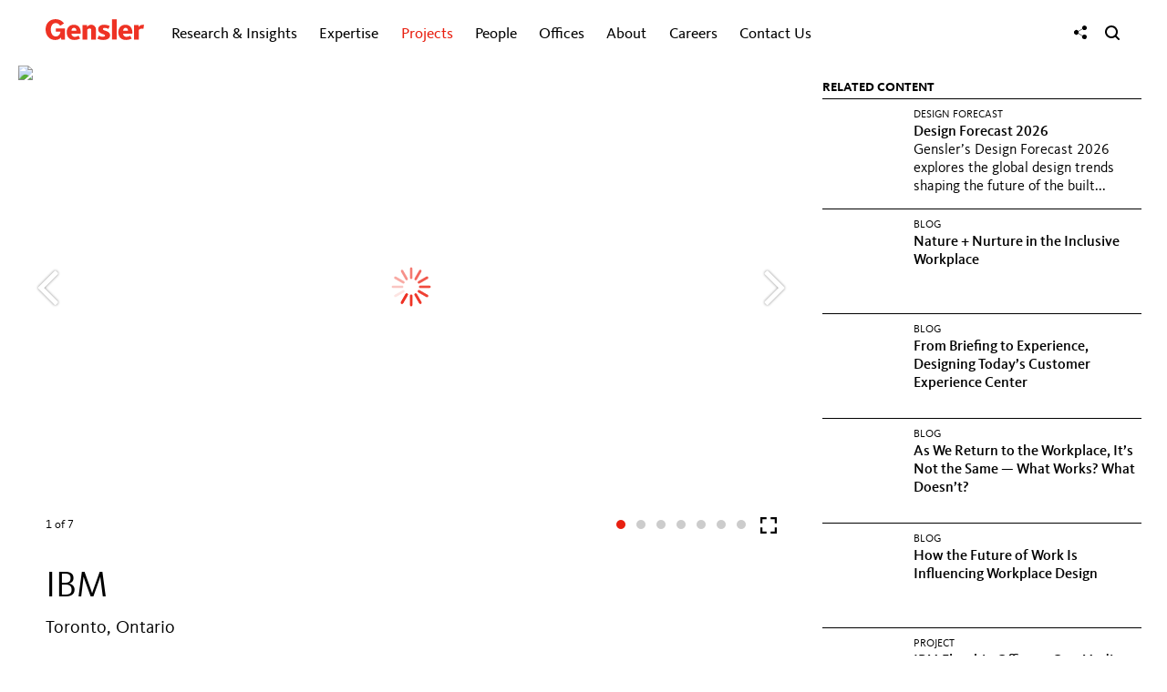

--- FILE ---
content_type: text/html; charset=utf-8
request_url: https://www.gensler.com/projects/ibm-office-toronto?o=toronto
body_size: 11397
content:
<!DOCTYPE html>
<html lang="en" class="no-js">
<head>
    <meta charset="UTF-8">
    <meta http-equiv="Content-Type" content="text/html; charset=utf-8" />
    <meta name="description" content="IBM worked with Gensler to create a highly collaborative, agile workspace in Toronto’s south core that creates an immersive visitor experience and offers employees flexibility." />
<meta name="keywords" content="IBM office, IBM Toronto, Toronto office, consolidated office locations, retain a vibrant workforce, agile workspace, workspace designed by Gensler, Toronto’s south core, immersive visitor experience, hybrid cloud client, client showcase centre, workplace design enhances user experience, IBM’s workplace, offer employees flexibility" />
<meta name="robots" content="noindex" />
<meta name="title" content="IBM | Projects | Gensler" />
<meta name="language" content="en" />
    <meta property="og:title" content="IBM | Projects | Gensler" />
<meta property="og:url" content="https://www.gensler.com/projects/ibm-office-toronto?o=toronto" />
<meta property="og:description" content="IBM worked with Gensler to create a highly collaborative, agile workspace in Toronto’s south core that creates an immersive visitor experience and offers employees flexibility." />
<meta property="og:image" content="https://static1.gensler.com/uploads/image/80666/01_IBM_1024x576_1675719592.jpg" />
<meta property="og:type" content="website" />
<meta property="og:site_name" content="Gensler" />
<meta property="og:locale" content="en_US" />
<meta name="twitter:card" content="summary_large_image" />
    <meta name="viewport" content="width=device-width, initial-scale=1" />
    <title>IBM | Projects | Gensler</title>
    <link rel="canonical" href="https://www.gensler.com/projects/ibm-office-toronto">
    <link rel="icon" type="image/svg+xml" href="https://static1.gensler.com/favicon-10e46182.svg" />
    <link rel="icon" type="image/png" href="https://static2.gensler.com/favicon-66f371f0.png" />
    <link rel="icon" type="image/vnd.microsoft.icon" href="https://static2.gensler.com/favicon-dd776fba.ico" />
    <link rel="apple-touch-icon" href="https://static2.gensler.com/apple-touch-icon-862105e1.png" />
    <link rel="apple-touch-icon" type="image/svg+xml" href="https://static2.gensler.com/apple-touch-icon-53557944.svg" />
    
<link rel="preload" href="/fonts/KievitWeb.woff" as="font" type="font/woff" crossorigin>
<link rel="preload" href="/fonts/KievitWeb-Book.woff" as="font" type="font/woff" crossorigin>
<link rel="preload" href="/fonts/KievitWeb-Bold.woff" as="font" type="font/woff" crossorigin>
<link rel="preload" href="/fonts/KievitWeb-Light.woff" as="font" type="font/woff" crossorigin>

<link rel="stylesheet" type="text/css" media="all" href="/css/global/typography-5fcb3936.css" integrity="sha384-+7npI5v6hAotJDHv0/hepMhcdQmfPBEgXahGC0v84ly9spWaaTyi0xou0dQHntTK">

	<link rel="stylesheet" type="text/css" media="all" href="https://static2.gensler.com/css/898f5e5b44394adf5ed74025420f683b913d8194-11710d9f.css" integrity="sha384-HnInsSngMlvHwqJa8ZmKOD8KZiN5jCTn+qvphNslc2Sj8NjKE9Oe45K0H5DYB+II" crossorigin="anonymous" />

<link rel="stylesheet" type="text/css" media="all" href="/css/global.css?bust=6945a092" integrity="sha384-a/uShusb+w/lkIGgJ8MzPxNr8j8pS/QlTYumzuKR+I4zkGIlHSB6tmkEB17k39LR" crossorigin="anonymous">

    <script>if(!window.ViewTimeline)document.write('<script src="/js/polyfills-ab39e754.js" integrity="sha384-wrS15SjZ8azg/m2bU8LLjMFu3MxTv0TXrwqViOIVtSTa5/P796dez2AIszva7OCN"><\/script>');</script>
  <script src="/js/sentry-fcfe551f.js" async integrity="sha384-qQ0HDm8TlhPBrWvNhI0mTQf/LjP4HQ4/JjKyJEjlUbzSX4HdOVCBw8iEAEetbGnF"></script>
  <script>(t=>{const o=t.top.document.cookie.match(/langData=({.*?})/);if(o)try{const a=JSON.parse(o[1]);a.visited=[],t.top.document.cookie="langData="+JSON.stringify(a)+";path=/"}catch(o){t.top.document.cookie="langData=;path=/"}})(window,document);</script>
<script src="/js/webComponents-78b0f1a1.js" integrity="sha384-yWiPQmx8PkYAMxrxjrL/JuY+tnDtltQ2PjSRbV3wd8fRvB1F+qqf8kacNGPZWdde"></script>
<script src="/js/components-fe3268e.js" async integrity="sha384-xP/BMQWB+IJGnecBK+0k464SFk5ZdH4snvefUfmiElMXmrOLWJLVh7IKYPvXwjdY"></script>
  <script data-main="/js/app.bootstrap" src="/js/app.bootstrap-f462d4e3.js"></script>
</head>
<body class="projects" data-controller="custom" data-action="index">
    <div class="main-wrapper">
        <div class="contents-wrapper">
            <div id="main-header">
                <div class="header-wrapper">
  <div class="container header-container">
    <header>
      <a href="javascript:void(0);" class="toggle-main-menu" aria-label="Menu">
        <svg xmlns="http://www.w3.org/2000/svg" width="17" viewBox="0 0 18 14" fill="currentColor"><rect width="16.85" height="1.82" x=".9" y=".61" rx=".91"/><rect width="16.85" height="1.82" x=".9" y="6.2" rx=".91"/><rect width="16.85" height="1.82" x=".9" y="11.79" rx=".91"/></svg>
      </a>
      <div class="logo">
        <a href="/"><svg xmlns="http://www.w3.org/2000/svg" width="114.1" height="24.17" viewBox="0 0 114.1 24.17">
  <title>Gensler</title>
  <g fill="#EE3224">
    <path d="M84.28,15.19c0-5.44,3.59-8.78,8.27-8.78,5.15,0,8.56,4,7.94,10.43H89.83a3.68,3.68,0,0,0,4.08,3.65,8.12,8.12,0,0,0,4.16-1.32l1.71,3.39a13.92,13.92,0,0,1-6.68,1.56C87.54,24.11,84.28,20.61,84.28,15.19Zm11.25-1.7c0-1.94-1-3.45-2.84-3.45s-2.83,1.61-2.83,3.45Z"></path>
    <path d="M52.94,23.59V13.06a2,2,0,0,0-2.25-2.23,4.05,4.05,0,0,0-2.42,1.23V23.59H42.79V6.92h5.32V9A5.75,5.75,0,0,1,52.57,6.4a5.57,5.57,0,0,1,5.84,5.87V23.59Z"></path>
    <rect x="76.95" y="0.13" width="5.47" height="23.46"></rect>
    <path d="M113.3,11.25a8.07,8.07,0,0,0-2-.31,4.32,4.32,0,0,0-3.35,1.67v11h-5.47V6.92h5.32V9.09a5.16,5.16,0,0,1,4.75-2.61,6.62,6.62,0,0,1,1.54.18Z"></path>
    <path d="M24.47,15.19c0-5.44,3.59-8.78,8.27-8.78,5.15,0,8.56,4,7.94,10.43H30a3.68,3.68,0,0,0,4.08,3.65,8.13,8.13,0,0,0,4.16-1.32L40,22.55a13.9,13.9,0,0,1-6.67,1.56C27.72,24.11,24.47,20.61,24.47,15.19Zm11.24-1.7c0-1.94-1-3.45-2.84-3.45S30,11.64,30,13.48Z"></path>
    <path d="M66.8,24.11A15.62,15.62,0,0,1,60,22.73l1.63-3.62a9.23,9.23,0,0,0,4.54,1.32c1.93,0,2.71-.7,2.71-1.42s-.57-1.1-2.26-1.63c-3.66-1.15-5.74-2.67-5.74-5.63,0-2.71,2.21-5.34,6.69-5.34a14.78,14.78,0,0,1,6.74,1.45l-1.53,3.5a8.3,8.3,0,0,0-4.21-1.27c-1.49,0-2.13.61-2.13,1.36,0,1,.86,1.3,2.65,1.85,4.56,1.39,5.62,3.28,5.62,5.42,0,2.79-2.4,5.4-7.88,5.4"></path>
    <path d="M17.86,21.22c-.31.35-2,2.76-6.42,2.91C5,24.37,0,19.49,0,11.9S5.43-.25,11.94,0a12.11,12.11,0,0,1,9.42,4.86L16.93,7.69c-.41-.64-2-3.21-5.13-3.21-3.44,0-5.74,3-5.74,7.63,0,4.15,1.91,7.94,5.74,7.94s5.3-3.5,5.33-5.49H12V10.82H22.37V23.59H18.18l-.28-2.36Z"></path>
  </g>
</svg></a>
      </div>
      <div class="main-nav-container">
  <nav class="nav-menu closed">
    <ul class="unstyled inline">
      <li class="mobile-nav-only mobile-nav-logo">
        <a href="/"><svg xmlns="http://www.w3.org/2000/svg" width="114.1" height="24.17" viewBox="0 0 114.1 24.17">
  <title>Gensler</title>
  <g fill="#EE3224">
    <path d="M84.28,15.19c0-5.44,3.59-8.78,8.27-8.78,5.15,0,8.56,4,7.94,10.43H89.83a3.68,3.68,0,0,0,4.08,3.65,8.12,8.12,0,0,0,4.16-1.32l1.71,3.39a13.92,13.92,0,0,1-6.68,1.56C87.54,24.11,84.28,20.61,84.28,15.19Zm11.25-1.7c0-1.94-1-3.45-2.84-3.45s-2.83,1.61-2.83,3.45Z"></path>
    <path d="M52.94,23.59V13.06a2,2,0,0,0-2.25-2.23,4.05,4.05,0,0,0-2.42,1.23V23.59H42.79V6.92h5.32V9A5.75,5.75,0,0,1,52.57,6.4a5.57,5.57,0,0,1,5.84,5.87V23.59Z"></path>
    <rect x="76.95" y="0.13" width="5.47" height="23.46"></rect>
    <path d="M113.3,11.25a8.07,8.07,0,0,0-2-.31,4.32,4.32,0,0,0-3.35,1.67v11h-5.47V6.92h5.32V9.09a5.16,5.16,0,0,1,4.75-2.61,6.62,6.62,0,0,1,1.54.18Z"></path>
    <path d="M24.47,15.19c0-5.44,3.59-8.78,8.27-8.78,5.15,0,8.56,4,7.94,10.43H30a3.68,3.68,0,0,0,4.08,3.65,8.13,8.13,0,0,0,4.16-1.32L40,22.55a13.9,13.9,0,0,1-6.67,1.56C27.72,24.11,24.47,20.61,24.47,15.19Zm11.24-1.7c0-1.94-1-3.45-2.84-3.45S30,11.64,30,13.48Z"></path>
    <path d="M66.8,24.11A15.62,15.62,0,0,1,60,22.73l1.63-3.62a9.23,9.23,0,0,0,4.54,1.32c1.93,0,2.71-.7,2.71-1.42s-.57-1.1-2.26-1.63c-3.66-1.15-5.74-2.67-5.74-5.63,0-2.71,2.21-5.34,6.69-5.34a14.78,14.78,0,0,1,6.74,1.45l-1.53,3.5a8.3,8.3,0,0,0-4.21-1.27c-1.49,0-2.13.61-2.13,1.36,0,1,.86,1.3,2.65,1.85,4.56,1.39,5.62,3.28,5.62,5.42,0,2.79-2.4,5.4-7.88,5.4"></path>
    <path d="M17.86,21.22c-.31.35-2,2.76-6.42,2.91C5,24.37,0,19.49,0,11.9S5.43-.25,11.94,0a12.11,12.11,0,0,1,9.42,4.86L16.93,7.69c-.41-.64-2-3.21-5.13-3.21-3.44,0-5.74,3-5.74,7.63,0,4.15,1.91,7.94,5.74,7.94s5.3-3.5,5.33-5.49H12V10.82H22.37V23.59H18.18l-.28-2.36Z"></path>
  </g>
</svg></a>
      </li>
              <li class="tpl-4-columns gri has-children has-sub-children collapsed hidden" data-menu-id="research-insights">
          <a href="/gri">
            Research &amp; Insights                          <i class="icon-menu-state"></i>
                      </a>
                      <ul class="nav-list">
              <div class="nav-list__wrapper">
                <div class="nav-list__container">
                                      <div class="nav-list__item nav-list__item__content nav-list__item--half" style="--animation-order: 1">
                      <div class="nav-list__item__wrapper">
                        <div class="nav-list__item__custom__content__desktop">
    <div><a href="/gensler-research-institute" class="nav-list__item__custom__research">
            <div class="nav-list__item__custom__research__content"><b>Gensler Research Institute</b><br />Unlocking design solutions to navigate a changing world.&nbsp; <span class="nav-list__item__custom__research__learn-more__break"><br /></span><span class="nav-list__item__custom__research__learn-more">LEARN&nbsp;MORE</span></div>
        </a></div>
    <div><a href="/latest-research-insights" class="nav-list__item__custom__latest-research gensler-link">Latest Research &amp; Insights</a></div>
</div>
<div class="nav-list__item__custom__content__mobile">
    <ul class="nav-list__row has-children no-sub-children" style="display: block;">
        <li class="nav-list__item nav-list__item__title" style="border-top: none;"><span>Gensler Research Institute</span></li>
        <li class="nav-list__item no-children"><a href="/gensler-research-institute" class="gensler-link">Overview</a></li>
        <li class="nav-list__item no-children"><a href="/latest-research-insights" class="gensler-link">Latest Research &amp; Insights</a></li>
    </ul>
</div>                      </div>
                    </div>
                                      <div class="nav-list__item nav-list__item__content nav-list__item--half" style="--animation-order: 2">
                      <div class="nav-list__item__wrapper">
                        <div class="nav-list__item search-by-keyword nav__gri-search__custom" style="--animation-order: 6;">
    <form method="get" action="/research-insights-search" class="keyword-search" autocomplete="off"><input type="text" maxlength="60" name="k" placeholder="Keyword Search" class="keyword-search__input" aria-label="Keyword Search" autocomplete="false" /> <button href="#" class="keyword-search__button submit" aria-label="Search"><i class="icon-search-2"></i></button></form>
</div>                      </div>
                    </div>
                                                                <div class="nav-list__row  two-columns has-children no-sub-children" data-menu-id="featured-topics">
                                                  <li class="nav-list__item nav-list__item__title" style="--animation-order: 3">
                            <div class="nav-list__item__wrapper">
                              <span>FEATURED TOPICS</span>
                            </div>
                          </li>
                                                                          <li class="nav-list__item  no-children" style="--animation-order: 4">
                            <div class="nav-list__item__wrapper">
                              <a href="/office-to-residential-services" class="gensler-link">Office to Residential Conversions</a>
                            </div>
                          </li>
                                                  <li class="nav-list__item  no-children" style="--animation-order: 5">
                            <div class="nav-list__item__wrapper">
                              <a href="/research-topic-work-and-the-workplace" class="gensler-link">Work &amp; The Workplace</a>
                            </div>
                          </li>
                                                  <li class="nav-list__item  no-children" style="--animation-order: 6">
                            <div class="nav-list__item__wrapper">
                              <a href="/research-topic-future-of-cities" class="gensler-link">Future of Cities</a>
                            </div>
                          </li>
                                                  <li class="nav-list__item  no-children" style="--animation-order: 7">
                            <div class="nav-list__item__wrapper">
                              <a href="/research-topic-resilience" class="gensler-link">Sustainability &amp; Resilience</a>
                            </div>
                          </li>
                                                  <li class="nav-list__item  no-children" style="--animation-order: 8">
                            <div class="nav-list__item__wrapper">
                              <a href="/research-topic-health" class="gensler-link">Future of Healthcare</a>
                            </div>
                          </li>
                                                  <li class="nav-list__item  no-children" style="--animation-order: 9">
                            <div class="nav-list__item__wrapper">
                              <a href="/research-topic-equity" class="gensler-link">Design for Equity</a>
                            </div>
                          </li>
                                                  <li class="nav-list__item  no-children" style="--animation-order: 10">
                            <div class="nav-list__item__wrapper">
                              <a href="/research-topic-lifestyle" class="gensler-link">Lifestyle Experiences</a>
                            </div>
                          </li>
                                              </div>
                                                                                                        <div class="nav-list__row  two-columns has-children no-sub-children" data-menu-id="in-focus">
                                                  <li class="nav-list__item nav-list__item__title" style="--animation-order: 11">
                            <div class="nav-list__item__wrapper">
                              <span>IN FOCUS</span>
                            </div>
                          </li>
                                                                          <li class="nav-list__item  no-children" style="--animation-order: 12">
                            <div class="nav-list__item__wrapper">
                              <a href="/blog" class="gensler-link">dialogue Blog</a>
                            </div>
                          </li>
                                                  <li class="nav-list__item  no-children" style="--animation-order: 13">
                            <div class="nav-list__item__wrapper">
                              <a href="/publications/design-forecast/" class="gensler-link">Design Forecast</a>
                            </div>
                          </li>
                                                  <li class="nav-list__item  no-children" style="--animation-order: 14">
                            <div class="nav-list__item__wrapper">
                              <a href="/sustainability/resilience-by-design" class="gensler-link">Resilience by Design</a>
                            </div>
                          </li>
                                                  <li class="nav-list__item  no-children" style="--animation-order: 15">
                            <div class="nav-list__item__wrapper">
                              <a href="/research-library" class="gensler-link">Research Library</a>
                            </div>
                          </li>
                                                  <li class="nav-list__item  no-children" style="--animation-order: 16">
                            <div class="nav-list__item__wrapper">
                              <a href="/workplace-surveys" class="gensler-link">Workplace Surveys</a>
                            </div>
                          </li>
                                                  <li class="nav-list__item  no-children" style="--animation-order: 17">
                            <div class="nav-list__item__wrapper">
                              <a href="/webinars" class="gensler-link">Webinars</a>
                            </div>
                          </li>
                                                  <li class="nav-list__item  no-children" style="--animation-order: 18">
                            <div class="nav-list__item__wrapper">
                              <a href="/podcasts" class="gensler-link">Podcasts</a>
                            </div>
                          </li>
                                              </div>
                                                                                  <li class="nav-list__item nav__gri-search" style="--animation-order: 19">
                        <div class="nav-list__item__wrapper">
                                                      <form method="get" action="/research-insights-search" class="keyword-search">
                              <input type="text" maxlength="60" name="k" placeholder="Keyword Search" class="keyword-search__input" aria-label="Keyword Search">
                              <button href="#" class="keyword-search__button submit" aria-label="Search"><i class="icon-search-2"></i></button>
                            </form>
                                                  </div>
                      </li>
                                                      </div>
              </div>
            </ul>
                  </li>
              <li class="tpl-3-columns expertise has-children no-sub-children collapsed hidden" data-menu-id="expertise">
          <button>
            Expertise                          <i class="icon-menu-state"></i>
                      </button>
                      <ul class="nav-list">
              <div class="nav-list__wrapper">
                <div class="nav-list__container">
                                        <li class="nav-list__item " style="--animation-order: 1">
                        <div class="nav-list__item__wrapper">
                                                      <a href="/expertise/aviation" class="gensler-link">Aviation</a>
                                                  </div>
                      </li>
                                                            <li class="nav-list__item " style="--animation-order: 2">
                        <div class="nav-list__item__wrapper">
                                                      <a href="/expertise/brand-design" class="gensler-link">Brand Design</a>
                                                  </div>
                      </li>
                                                            <li class="nav-list__item " style="--animation-order: 3">
                        <div class="nav-list__item__wrapper">
                                                      <a href="/expertise/build-to-suit-headquarters" class="gensler-link">Build to Suit &amp; Headquarters</a>
                                                  </div>
                      </li>
                                                            <li class="nav-list__item " style="--animation-order: 4">
                        <div class="nav-list__item__wrapper">
                                                      <a href="/expertise/building-transformation-adaptive-reuse" class="gensler-link">Building Transformation &amp; Adaptive Reuse</a>
                                                  </div>
                      </li>
                                                            <li class="nav-list__item " style="--animation-order: 5">
                        <div class="nav-list__item__wrapper">
                                                      <a href="/expertise/cities-urban-design" class="gensler-link">Cities &amp; Urban Design</a>
                                                  </div>
                      </li>
                                                            <li class="nav-list__item " style="--animation-order: 6">
                        <div class="nav-list__item__wrapper">
                                                      <a href="/expertise/climate-action-sustainability-services" class="gensler-link">Climate Action &amp; Sustainability</a>
                                                  </div>
                      </li>
                                                            <li class="nav-list__item " style="--animation-order: 7">
                        <div class="nav-list__item__wrapper">
                                                      <a href="/expertise/consumer-goods" class="gensler-link">Consumer Goods</a>
                                                  </div>
                      </li>
                                                            <li class="nav-list__item " style="--animation-order: 8">
                        <div class="nav-list__item__wrapper">
                                                      <a href="/expertise/critical-facilities" class="gensler-link">Critical Facilities</a>
                                                  </div>
                      </li>
                                                            <li class="nav-list__item " style="--animation-order: 9">
                        <div class="nav-list__item__wrapper">
                                                      <a href="/expertise/culture-museums" class="gensler-link">Culture &amp; Museums</a>
                                                  </div>
                      </li>
                                                            <li class="nav-list__item " style="--animation-order: 10">
                        <div class="nav-list__item__wrapper">
                                                      <a href="/expertise/digital-experience-design" class="gensler-link">Digital Experience Design</a>
                                                  </div>
                      </li>
                                                            <li class="nav-list__item " style="--animation-order: 11">
                        <div class="nav-list__item__wrapper">
                                                      <a href="/expertise/education" class="gensler-link">Education</a>
                                                  </div>
                      </li>
                                                            <li class="nav-list__item " style="--animation-order: 12">
                        <div class="nav-list__item__wrapper">
                                                      <a href="/expertise/energy" class="gensler-link">Energy</a>
                                                  </div>
                      </li>
                                                            <li class="nav-list__item " style="--animation-order: 13">
                        <div class="nav-list__item__wrapper">
                                                      <a href="/expertise/entertainment" class="gensler-link">Entertainment</a>
                                                  </div>
                      </li>
                                                            <li class="nav-list__item " style="--animation-order: 14">
                        <div class="nav-list__item__wrapper">
                                                      <a href="/expertise/financial-services" class="gensler-link">Financial Services</a>
                                                  </div>
                      </li>
                                                            <li class="nav-list__item " style="--animation-order: 15">
                        <div class="nav-list__item__wrapper">
                                                      <a href="/expertise/foundations-associations-organizations" class="gensler-link">Foundations, Associations &amp; Organizations</a>
                                                  </div>
                      </li>
                                                            <li class="nav-list__item " style="--animation-order: 16">
                        <div class="nav-list__item__wrapper">
                                                      <a href="/expertise/government-defense" class="gensler-link">Government &amp; Defense</a>
                                                  </div>
                      </li>
                                                            <li class="nav-list__item " style="--animation-order: 17">
                        <div class="nav-list__item__wrapper">
                                                      <a href="/expertise/healthcare" class="gensler-link">Healthcare</a>
                                                  </div>
                      </li>
                                                            <li class="nav-list__item " style="--animation-order: 18">
                        <div class="nav-list__item__wrapper">
                                                      <a href="/expertise/hospitality" class="gensler-link">Hospitality</a>
                                                  </div>
                      </li>
                                                            <li class="nav-list__item " style="--animation-order: 19">
                        <div class="nav-list__item__wrapper">
                                                      <a href="/expertise/industrial-logistics" class="gensler-link">Industrial &amp; Logistics</a>
                                                  </div>
                      </li>
                                                            <li class="nav-list__item " style="--animation-order: 20">
                        <div class="nav-list__item__wrapper">
                                                      <a href="/expertise/media" class="gensler-link">Media</a>
                                                  </div>
                      </li>
                                                            <li class="nav-list__item " style="--animation-order: 21">
                        <div class="nav-list__item__wrapper">
                                                      <a href="/expertise/mixed-use-retail-centers" class="gensler-link">Mixed Use &amp; Retail Centers</a>
                                                  </div>
                      </li>
                                                            <li class="nav-list__item " style="--animation-order: 22">
                        <div class="nav-list__item__wrapper">
                                                      <a href="/expertise/mobility-transportation" class="gensler-link">Mobility &amp; Transportation</a>
                                                  </div>
                      </li>
                                                            <li class="nav-list__item " style="--animation-order: 23">
                        <div class="nav-list__item__wrapper">
                                                      <a href="/expertise/office-developers" class="gensler-link">Office Developers</a>
                                                  </div>
                      </li>
                                                            <li class="nav-list__item " style="--animation-order: 24">
                        <div class="nav-list__item__wrapper">
                                                      <a href="/expertise/product-development" class="gensler-link">Product Development</a>
                                                  </div>
                      </li>
                                                            <li class="nav-list__item " style="--animation-order: 25">
                        <div class="nav-list__item__wrapper">
                                                      <a href="/expertise/professional-services" class="gensler-link">Professional Services</a>
                                                  </div>
                      </li>
                                                            <li class="nav-list__item " style="--animation-order: 26">
                        <div class="nav-list__item__wrapper">
                                                      <a href="/expertise/residential" class="gensler-link">Residential</a>
                                                  </div>
                      </li>
                                                            <li class="nav-list__item " style="--animation-order: 27">
                        <div class="nav-list__item__wrapper">
                                                      <a href="/expertise/retail-consumer-experience" class="gensler-link">Retail &amp; Consumer Experience</a>
                                                  </div>
                      </li>
                                                            <li class="nav-list__item " style="--animation-order: 28">
                        <div class="nav-list__item__wrapper">
                                                      <a href="/expertise/sciences" class="gensler-link">Sciences</a>
                                                  </div>
                      </li>
                                                            <li class="nav-list__item " style="--animation-order: 29">
                        <div class="nav-list__item__wrapper">
                                                      <a href="/expertise/senior-living" class="gensler-link">Senior Living</a>
                                                  </div>
                      </li>
                                                            <li class="nav-list__item " style="--animation-order: 30">
                        <div class="nav-list__item__wrapper">
                                                      <a href="/expertise/sports" class="gensler-link">Sports</a>
                                                  </div>
                      </li>
                                                            <li class="nav-list__item " style="--animation-order: 31">
                        <div class="nav-list__item__wrapper">
                                                      <a href="/expertise/strategy" class="gensler-link">Strategy</a>
                                                  </div>
                      </li>
                                                            <li class="nav-list__item " style="--animation-order: 32">
                        <div class="nav-list__item__wrapper">
                                                      <a href="/expertise/technology" class="gensler-link">Technology</a>
                                                  </div>
                      </li>
                                                            <li class="nav-list__item " style="--animation-order: 33">
                        <div class="nav-list__item__wrapper">
                                                      <a href="/expertise/wellness" class="gensler-link">Wellness</a>
                                                  </div>
                      </li>
                                                      </div>
              </div>
            </ul>
                  </li>
              <li class=" has-children has-sub-children active collapsed hidden" data-menu-id="projects">
          <a href="/projects">
            Projects                          <i class="icon-menu-state"></i>
                      </a>
                      <ul class="nav-list">
              <div class="nav-list__wrapper">
                <div class="nav-list__container">
                                                              <div class="nav-list__row ">
                                                                          <li class="nav-list__item " style="--animation-order: 2">
                            <div class="nav-list__item__wrapper">
                              <a href="/projects" class="gensler-link">Featured</a>
                            </div>
                          </li>
                                                  <li class="nav-list__item " style="--animation-order: 3">
                            <div class="nav-list__item__wrapper">
                              <a href="/projects/all" class="gensler-link">All</a>
                            </div>
                          </li>
                                                  <li class="nav-list__item " style="--animation-order: 4">
                            <div class="nav-list__item__wrapper">
                              <a href="/projects/all#topics" class="gensler-link">By Topic</a>
                            </div>
                          </li>
                                                  <li class="nav-list__item " style="--animation-order: 5">
                            <div class="nav-list__item__wrapper">
                              <a href="/projects/all#offices" class="gensler-link">By Office</a>
                            </div>
                          </li>
                                              </div>
                                                                                  <li class="nav-list__item search-by-keyword" style="--animation-order: 6">
                        <div class="nav-list__item__wrapper">
                                                      <form method="get" action="/projects/all" class="keyword-search">
                              <input type="text" maxlength="60" name="k" placeholder="Keyword Search" class="keyword-search__input" aria-label="Keyword Search">
                              <button href="#" class="keyword-search__button submit" aria-label="Search"><i class="icon-search-2"></i></button>
                            </form>
                                                  </div>
                      </li>
                                                      </div>
              </div>
            </ul>
                  </li>
              <li class=" has-children has-sub-children collapsed hidden" data-menu-id="people">
          <a href="/people">
            People                          <i class="icon-menu-state"></i>
                      </a>
                      <ul class="nav-list">
              <div class="nav-list__wrapper">
                <div class="nav-list__container">
                                                              <div class="nav-list__row ">
                                                                          <li class="nav-list__item " style="--animation-order: 2">
                            <div class="nav-list__item__wrapper">
                              <a href="/people" class="gensler-link">All</a>
                            </div>
                          </li>
                                                  <li class="nav-list__item " style="--animation-order: 3">
                            <div class="nav-list__item__wrapper">
                              <a href="/people/global-co-chairs" class="gensler-link">Global Co-Chairs</a>
                            </div>
                          </li>
                                                  <li class="nav-list__item " style="--animation-order: 4">
                            <div class="nav-list__item__wrapper">
                              <a href="/people/co-ceos" class="gensler-link">Co-CEOs</a>
                            </div>
                          </li>
                                                  <li class="nav-list__item " style="--animation-order: 5">
                            <div class="nav-list__item__wrapper">
                              <a href="/people/board-of-directors" class="gensler-link">Board of Directors</a>
                            </div>
                          </li>
                                                  <li class="nav-list__item " style="--animation-order: 6">
                            <div class="nav-list__item__wrapper">
                              <a href="/people#topics" class="gensler-link">By Topic</a>
                            </div>
                          </li>
                                                  <li class="nav-list__item " style="--animation-order: 7">
                            <div class="nav-list__item__wrapper">
                              <a href="/people#offices" class="gensler-link">By Office</a>
                            </div>
                          </li>
                                              </div>
                                                                                  <li class="nav-list__item search-by-keyword" style="--animation-order: 8">
                        <div class="nav-list__item__wrapper">
                                                      <form method="get" action="/people" class="keyword-search">
                              <input type="text" maxlength="60" name="k" placeholder="Keyword Search" class="keyword-search__input" aria-label="Keyword Search">
                              <button href="#" class="keyword-search__button submit" aria-label="Search"><i class="icon-search-2"></i></button>
                            </form>
                                                  </div>
                      </li>
                                                      </div>
              </div>
            </ul>
                  </li>
              <li class=" has-children has-sub-children collapsed hidden" data-menu-id="offices">
          <button>
            Offices                          <i class="icon-menu-state"></i>
                      </button>
                      <ul class="nav-list">
              <div class="nav-list__wrapper">
                <div class="nav-list__container">
                                                              <div class="nav-list__row featured-title three-columns" data-menu-id="north-america">
                                                  <li class="nav-list__item nav-list__item__title" style="--animation-order: 1">
                            <div class="nav-list__item__wrapper">
                              <span>North America</span>
                            </div>
                          </li>
                                                                          <li class="nav-list__item " style="--animation-order: 2">
                            <div class="nav-list__item__wrapper">
                              <a href="/offices/atlanta" class="gensler-link">Atlanta</a>
                            </div>
                          </li>
                                                  <li class="nav-list__item " style="--animation-order: 3">
                            <div class="nav-list__item__wrapper">
                              <a href="/offices/austin" class="gensler-link">Austin</a>
                            </div>
                          </li>
                                                  <li class="nav-list__item " style="--animation-order: 4">
                            <div class="nav-list__item__wrapper">
                              <a href="/offices/baltimore" class="gensler-link">Baltimore</a>
                            </div>
                          </li>
                                                  <li class="nav-list__item " style="--animation-order: 5">
                            <div class="nav-list__item__wrapper">
                              <a href="/offices/boston" class="gensler-link">Boston</a>
                            </div>
                          </li>
                                                  <li class="nav-list__item " style="--animation-order: 6">
                            <div class="nav-list__item__wrapper">
                              <a href="/offices/charlotte" class="gensler-link">Charlotte</a>
                            </div>
                          </li>
                                                  <li class="nav-list__item " style="--animation-order: 7">
                            <div class="nav-list__item__wrapper">
                              <a href="/offices/chicago" class="gensler-link">Chicago</a>
                            </div>
                          </li>
                                                  <li class="nav-list__item " style="--animation-order: 8">
                            <div class="nav-list__item__wrapper">
                              <a href="/offices/columbus" class="gensler-link">Columbus</a>
                            </div>
                          </li>
                                                  <li class="nav-list__item " style="--animation-order: 9">
                            <div class="nav-list__item__wrapper">
                              <a href="/offices/dallas" class="gensler-link">Dallas</a>
                            </div>
                          </li>
                                                  <li class="nav-list__item " style="--animation-order: 10">
                            <div class="nav-list__item__wrapper">
                              <a href="/offices/denver" class="gensler-link">Denver</a>
                            </div>
                          </li>
                                                  <li class="nav-list__item " style="--animation-order: 11">
                            <div class="nav-list__item__wrapper">
                              <a href="/offices/detroit" class="gensler-link">Detroit</a>
                            </div>
                          </li>
                                                  <li class="nav-list__item " style="--animation-order: 12">
                            <div class="nav-list__item__wrapper">
                              <a href="/offices/houston" class="gensler-link">Houston</a>
                            </div>
                          </li>
                                                  <li class="nav-list__item " style="--animation-order: 13">
                            <div class="nav-list__item__wrapper">
                              <a href="/offices/kansas-city" class="gensler-link">Kansas City</a>
                            </div>
                          </li>
                                                  <li class="nav-list__item " style="--animation-order: 14">
                            <div class="nav-list__item__wrapper">
                              <a href="/offices/la-crosse" class="gensler-link">La Crosse</a>
                            </div>
                          </li>
                                                  <li class="nav-list__item " style="--animation-order: 15">
                            <div class="nav-list__item__wrapper">
                              <a href="/offices/las-vegas" class="gensler-link">Las Vegas</a>
                            </div>
                          </li>
                                                  <li class="nav-list__item " style="--animation-order: 16">
                            <div class="nav-list__item__wrapper">
                              <a href="/offices/los-angeles" class="gensler-link">Los Angeles</a>
                            </div>
                          </li>
                                                  <li class="nav-list__item " style="--animation-order: 17">
                            <div class="nav-list__item__wrapper">
                              <a href="/offices/miami" class="gensler-link">Miami</a>
                            </div>
                          </li>
                                                  <li class="nav-list__item " style="--animation-order: 18">
                            <div class="nav-list__item__wrapper">
                              <a href="/offices/minneapolis" class="gensler-link">Minneapolis</a>
                            </div>
                          </li>
                                                  <li class="nav-list__item " style="--animation-order: 19">
                            <div class="nav-list__item__wrapper">
                              <a href="/offices/morristown-nj" class="gensler-link">Morristown, NJ</a>
                            </div>
                          </li>
                                                  <li class="nav-list__item " style="--animation-order: 20">
                            <div class="nav-list__item__wrapper">
                              <a href="/offices/nashville" class="gensler-link">Nashville</a>
                            </div>
                          </li>
                                                  <li class="nav-list__item " style="--animation-order: 21">
                            <div class="nav-list__item__wrapper">
                              <a href="/offices/new-york" class="gensler-link">New York</a>
                            </div>
                          </li>
                                                  <li class="nav-list__item " style="--animation-order: 22">
                            <div class="nav-list__item__wrapper">
                              <a href="/offices/newport-beach" class="gensler-link">Newport Beach</a>
                            </div>
                          </li>
                                                  <li class="nav-list__item " style="--animation-order: 23">
                            <div class="nav-list__item__wrapper">
                              <a href="/offices/oakland" class="gensler-link">Oakland</a>
                            </div>
                          </li>
                                                  <li class="nav-list__item " style="--animation-order: 24">
                            <div class="nav-list__item__wrapper">
                              <a href="/offices/philadelphia" class="gensler-link">Philadelphia</a>
                            </div>
                          </li>
                                                  <li class="nav-list__item " style="--animation-order: 25">
                            <div class="nav-list__item__wrapper">
                              <a href="/offices/phoenix" class="gensler-link">Phoenix</a>
                            </div>
                          </li>
                                                  <li class="nav-list__item " style="--animation-order: 26">
                            <div class="nav-list__item__wrapper">
                              <a href="/offices/raleigh" class="gensler-link">Raleigh</a>
                            </div>
                          </li>
                                                  <li class="nav-list__item " style="--animation-order: 27">
                            <div class="nav-list__item__wrapper">
                              <a href="/offices/san-antonio" class="gensler-link">San Antonio</a>
                            </div>
                          </li>
                                                  <li class="nav-list__item " style="--animation-order: 28">
                            <div class="nav-list__item__wrapper">
                              <a href="/offices/san-diego" class="gensler-link">San Diego</a>
                            </div>
                          </li>
                                                  <li class="nav-list__item " style="--animation-order: 29">
                            <div class="nav-list__item__wrapper">
                              <a href="/offices/san-francisco" class="gensler-link">San Francisco</a>
                            </div>
                          </li>
                                                  <li class="nav-list__item " style="--animation-order: 30">
                            <div class="nav-list__item__wrapper">
                              <a href="/offices/san-jose" class="gensler-link">San Jose</a>
                            </div>
                          </li>
                                                  <li class="nav-list__item " style="--animation-order: 31">
                            <div class="nav-list__item__wrapper">
                              <a href="/offices/seattle" class="gensler-link">Seattle</a>
                            </div>
                          </li>
                                                  <li class="nav-list__item " style="--animation-order: 32">
                            <div class="nav-list__item__wrapper">
                              <a href="/offices/tampa" class="gensler-link">Tampa</a>
                            </div>
                          </li>
                                                  <li class="nav-list__item " style="--animation-order: 33">
                            <div class="nav-list__item__wrapper">
                              <a href="/offices/toronto" class="gensler-link">Toronto</a>
                            </div>
                          </li>
                                                  <li class="nav-list__item " style="--animation-order: 34">
                            <div class="nav-list__item__wrapper">
                              <a href="/offices/vancouver" class="gensler-link">Vancouver</a>
                            </div>
                          </li>
                                                  <li class="nav-list__item " style="--animation-order: 35">
                            <div class="nav-list__item__wrapper">
                              <a href="/offices/washington-d-c" class="gensler-link">Washington, D.C.</a>
                            </div>
                          </li>
                                              </div>
                                                                                                        <div class="nav-list__row featured-title" data-menu-id="latin-america">
                                                  <li class="nav-list__item nav-list__item__title" style="--animation-order: 36">
                            <div class="nav-list__item__wrapper">
                              <span>Latin America</span>
                            </div>
                          </li>
                                                                          <li class="nav-list__item " style="--animation-order: 37">
                            <div class="nav-list__item__wrapper">
                              <a href="/offices/bogota" class="gensler-link">Bogotá</a>
                            </div>
                          </li>
                                                  <li class="nav-list__item " style="--animation-order: 38">
                            <div class="nav-list__item__wrapper">
                              <a href="/offices/dominican-republic" class="gensler-link">Dominican Republic</a>
                            </div>
                          </li>
                                                  <li class="nav-list__item " style="--animation-order: 39">
                            <div class="nav-list__item__wrapper">
                              <a href="/offices/mexico-city" class="gensler-link">Mexico City</a>
                            </div>
                          </li>
                                                  <li class="nav-list__item " style="--animation-order: 40">
                            <div class="nav-list__item__wrapper">
                              <a href="/offices/monterrey" class="gensler-link">Monterrey</a>
                            </div>
                          </li>
                                                  <li class="nav-list__item " style="--animation-order: 41">
                            <div class="nav-list__item__wrapper">
                              <a href="/offices/san-jose-costa-rica" class="gensler-link">San José, Costa Rica</a>
                            </div>
                          </li>
                                              </div>
                                                                                  <div class="nav-list__group">                      <div class="nav-list__row featured-title" data-menu-id="europe">
                                                  <li class="nav-list__item nav-list__item__title" style="--animation-order: 42">
                            <div class="nav-list__item__wrapper">
                              <span>Europe</span>
                            </div>
                          </li>
                                                                          <li class="nav-list__item " style="--animation-order: 43">
                            <div class="nav-list__item__wrapper">
                              <a href="/offices/berlin" class="gensler-link">Berlin</a>
                            </div>
                          </li>
                                                  <li class="nav-list__item " style="--animation-order: 44">
                            <div class="nav-list__item__wrapper">
                              <a href="/offices/birmingham" class="gensler-link">Birmingham</a>
                            </div>
                          </li>
                                                  <li class="nav-list__item " style="--animation-order: 45">
                            <div class="nav-list__item__wrapper">
                              <a href="/offices/london" class="gensler-link">London</a>
                            </div>
                          </li>
                                                  <li class="nav-list__item " style="--animation-order: 46">
                            <div class="nav-list__item__wrapper">
                              <a href="/offices/munich" class="gensler-link">Munich</a>
                            </div>
                          </li>
                                                  <li class="nav-list__item " style="--animation-order: 47">
                            <div class="nav-list__item__wrapper">
                              <a href="/offices/paris" class="gensler-link">Paris</a>
                            </div>
                          </li>
                                              </div>
                                                                                                        <div class="nav-list__row featured-title" data-menu-id="middle-east">
                                                  <li class="nav-list__item nav-list__item__title" style="--animation-order: 48">
                            <div class="nav-list__item__wrapper">
                              <span>Middle East</span>
                            </div>
                          </li>
                                                                          <li class="nav-list__item " style="--animation-order: 49">
                            <div class="nav-list__item__wrapper">
                              <a href="/offices/abu-dhabi" class="gensler-link">Abu Dhabi</a>
                            </div>
                          </li>
                                                  <li class="nav-list__item " style="--animation-order: 50">
                            <div class="nav-list__item__wrapper">
                              <a href="/offices/dubai" class="gensler-link">Dubai</a>
                            </div>
                          </li>
                                                  <li class="nav-list__item " style="--animation-order: 51">
                            <div class="nav-list__item__wrapper">
                              <a href="/offices/riyadh" class="gensler-link">Riyadh</a>
                            </div>
                          </li>
                                              </div>
                      </div>                                                            <div class="nav-list__group">                      <div class="nav-list__row featured-title" data-menu-id="greater-china">
                                                  <li class="nav-list__item nav-list__item__title" style="--animation-order: 52">
                            <div class="nav-list__item__wrapper">
                              <span>Greater China</span>
                            </div>
                          </li>
                                                                          <li class="nav-list__item " style="--animation-order: 53">
                            <div class="nav-list__item__wrapper">
                              <a href="/offices/beijing" class="gensler-link">Beijing</a>
                            </div>
                          </li>
                                                  <li class="nav-list__item " style="--animation-order: 54">
                            <div class="nav-list__item__wrapper">
                              <a href="/offices/hong-kong" class="gensler-link">Hong Kong</a>
                            </div>
                          </li>
                                                  <li class="nav-list__item " style="--animation-order: 55">
                            <div class="nav-list__item__wrapper">
                              <a href="/offices/shanghai" class="gensler-link">Shanghai</a>
                            </div>
                          </li>
                                              </div>
                                                                                                        <div class="nav-list__row featured-title" data-menu-id="asia-pacific">
                                                  <li class="nav-list__item nav-list__item__title" style="--animation-order: 56">
                            <div class="nav-list__item__wrapper">
                              <span>Asia Pacific</span>
                            </div>
                          </li>
                                                                          <li class="nav-list__item " style="--animation-order: 57">
                            <div class="nav-list__item__wrapper">
                              <a href="/offices/bangalore" class="gensler-link">Bangalore</a>
                            </div>
                          </li>
                                                  <li class="nav-list__item " style="--animation-order: 58">
                            <div class="nav-list__item__wrapper">
                              <a href="/offices/bangkok" class="gensler-link">Bangkok</a>
                            </div>
                          </li>
                                                  <li class="nav-list__item " style="--animation-order: 59">
                            <div class="nav-list__item__wrapper">
                              <a href="/offices/mumbai" class="gensler-link">Mumbai</a>
                            </div>
                          </li>
                                                  <li class="nav-list__item " style="--animation-order: 60">
                            <div class="nav-list__item__wrapper">
                              <a href="/offices/singapore" class="gensler-link">Singapore</a>
                            </div>
                          </li>
                                                  <li class="nav-list__item " style="--animation-order: 61">
                            <div class="nav-list__item__wrapper">
                              <a href="/offices/sydney" class="gensler-link">Sydney</a>
                            </div>
                          </li>
                                                  <li class="nav-list__item " style="--animation-order: 62">
                            <div class="nav-list__item__wrapper">
                              <a href="/offices/tokyo" class="gensler-link">Tokyo</a>
                            </div>
                          </li>
                                              </div>
                      </div>                                                      </div>
              </div>
            </ul>
                  </li>
              <li class="tpl-2-columns has-children no-sub-children collapsed hidden" data-menu-id="about">
          <a href="/about">
            About                          <i class="icon-menu-state"></i>
                      </a>
                      <ul class="nav-list">
              <div class="nav-list__wrapper">
                <div class="nav-list__container">
                                        <li class="nav-list__item  no-children" style="--animation-order: 1">
                        <div class="nav-list__item__wrapper">
                                                      <a href="/about" class="gensler-link">Firm Profile</a>
                                                  </div>
                      </li>
                                                            <li class="nav-list__item  no-children" style="--animation-order: 2">
                        <div class="nav-list__item__wrapper">
                                                      <a href="/in-the-media" class="gensler-link">In The Media</a>
                                                  </div>
                      </li>
                                                            <li class="nav-list__item  no-children" style="--animation-order: 3">
                        <div class="nav-list__item__wrapper">
                                                      <a href="/press-releases" class="gensler-link">Press Releases</a>
                                                  </div>
                      </li>
                                                            <li class="nav-list__item  no-children" style="--animation-order: 4">
                        <div class="nav-list__item__wrapper">
                                                      <a href="/about/community" class="gensler-link">Community</a>
                                                  </div>
                      </li>
                                                      </div>
              </div>
            </ul>
                  </li>
              <li class=" no-children" data-menu-id="careers">
          <a href="/careers">
            Careers                      </a>
                  </li>
              <li class=" no-children" data-menu-id="contact-us">
          <a href="/contact">
            Contact Us                      </a>
                  </li>
          </ul>

    <!-- Share menu icons -->
    <div class="nav-share-menu">
      <div class="nav-share-menu-title">Share</div>
      <ul class="unstyled" data-component="share-links">
            <li>
            <a href="https://www.linkedin.com/shareArticle?mini=true&amp;url=https%3A%2F%2Fwww.gensler.com%2Fprojects%2Fibm-office-toronto%3Fo%3Dtoronto&amp;title=IBM+%7C+Projects&amp;summary=IBM+worked+with+Gensler+to+create+a+highly+collaborative%2C+agile+workspace+in+Toronto%E2%80%99s+south+core+that+creates+an+immersive+visitor+experience+and+offers+employees+flexibility.&amp;source=Gensler" target="_blank" data-url-format="https://www.linkedin.com/shareArticle?mini=true&amp;url={url}&amp;title={title}&amp;summary={summary}&amp;source=Gensler" title="Share on LinkedIn" aria-label="Share on LinkedIn">
                <svg class="social-icon">
                    <use xlink:href="/images/icons/social-52043ab5.svg#icon-linkedin" />
                </svg>
            </a>
        </li>
            <li>
            <a href="https://twitter.com/intent/tweet?text=IBM+%7C+Projects&amp;url=https%3A%2F%2Fwww.gensler.com%2Fprojects%2Fibm-office-toronto%3Fo%3Dtoronto" target="_blank" data-url-format="https://twitter.com/intent/tweet?text={title}&amp;url={url}" title="Share on X" aria-label="Share on X">
                <svg class="social-icon">
                    <use xlink:href="/images/icons/social-52043ab5.svg#icon-twitter" />
                </svg>
            </a>
        </li>
            <li>
            <a href="https://www.facebook.com/sharer/sharer.php?u=https%3A%2F%2Fwww.gensler.com%2Fprojects%2Fibm-office-toronto%3Fo%3Dtoronto" target="_blank" data-url-format="https://www.facebook.com/sharer/sharer.php?u={url}" title="Share on Facebook" aria-label="Share on Facebook">
                <svg class="social-icon">
                    <use xlink:href="/images/icons/social-52043ab5.svg#icon-facebook" />
                </svg>
            </a>
        </li>
            <li>
            <a href="mailto:?subject=www.gensler.com%3A+IBM+%7C+Projects&amp;body=See+the+following+page+on+www.gensler.com%3A%0D%0A%0D%0Ahttps%3A%2F%2Fwww.gensler.com%2Fprojects%2Fibm-office-toronto%3Fo%3Dtoronto" target="_blank" data-url-format="mailto:?subject=www.gensler.com%3A+{title}&amp;body=See+the+following+page+on+www.gensler.com%3A%0D%0A%0D%0A{url}" title="Share via Email" aria-label="Share via Email">
                <svg class="social-icon">
                    <use xlink:href="/images/icons/social-52043ab5.svg#icon-email" />
                </svg>
            </a>
        </li>
    </ul>
    </div>
  </nav>
</div>
      <div class="search-menu-thin">
                <button class="btn-link btn-share" aria-label="Share">
          <svg xmlns="http://www.w3.org/2000/svg" width="14" viewBox="0 0 14 16" fill="currentColor"><path d="M11.46 9.97a2.53 2.53 0 0 0-2.15 1.18l-4.4-2.67a2.52 2.52 0 0 0 0-1.88l4.4-2.64a2.54 2.54 0 1 0-.23-.46l-4.4 2.65a2.54 2.54 0 1 0 0 2.78l4.4 2.68a2.54 2.54 0 1 0 2.38-1.64Z"/></svg>
        </button>
        <button class="btn-link btn-search" aria-label="Search">
          <svg xmlns="http://www.w3.org/2000/svg" width="16" viewBox="0 0 15 15" fill="currentColor"><path d="M1.876 6.568a4.691 4.691 0 1 1 9.383 0 4.691 4.691 0 0 1-9.383 0ZM6.568 0a6.568 6.568 0 1 0 3.94 11.822.935.935 0 0 0 .087.1l2.815 2.815a.938.938 0 0 0 1.327-1.327l-2.815-2.815a.935.935 0 0 0-.1-.087A6.568 6.568 0 0 0 6.568 0Z" clip-rule="evenodd"/></svg>
        </button>
      </div>
      <div class="share-menu">
        <nav class="nav-share">
          <ul class="unstyled" data-component="share-links">
            <li>
            <a href="https://www.linkedin.com/shareArticle?mini=true&amp;url=https%3A%2F%2Fwww.gensler.com%2Fprojects%2Fibm-office-toronto%3Fo%3Dtoronto&amp;title=IBM+%7C+Projects&amp;summary=IBM+worked+with+Gensler+to+create+a+highly+collaborative%2C+agile+workspace+in+Toronto%E2%80%99s+south+core+that+creates+an+immersive+visitor+experience+and+offers+employees+flexibility.&amp;source=Gensler" target="_blank" data-url-format="https://www.linkedin.com/shareArticle?mini=true&amp;url={url}&amp;title={title}&amp;summary={summary}&amp;source=Gensler" title="Share on LinkedIn" aria-label="Share on LinkedIn">
                <svg class="social-icon">
                    <use xlink:href="/images/icons/social-52043ab5.svg#icon-linkedin" />
                </svg>
            </a>
        </li>
            <li>
            <a href="https://twitter.com/intent/tweet?text=IBM+%7C+Projects&amp;url=https%3A%2F%2Fwww.gensler.com%2Fprojects%2Fibm-office-toronto%3Fo%3Dtoronto" target="_blank" data-url-format="https://twitter.com/intent/tweet?text={title}&amp;url={url}" title="Share on X" aria-label="Share on X">
                <svg class="social-icon">
                    <use xlink:href="/images/icons/social-52043ab5.svg#icon-twitter" />
                </svg>
            </a>
        </li>
            <li>
            <a href="https://www.facebook.com/sharer/sharer.php?u=https%3A%2F%2Fwww.gensler.com%2Fprojects%2Fibm-office-toronto%3Fo%3Dtoronto" target="_blank" data-url-format="https://www.facebook.com/sharer/sharer.php?u={url}" title="Share on Facebook" aria-label="Share on Facebook">
                <svg class="social-icon">
                    <use xlink:href="/images/icons/social-52043ab5.svg#icon-facebook" />
                </svg>
            </a>
        </li>
            <li>
            <a href="mailto:?subject=www.gensler.com%3A+IBM+%7C+Projects&amp;body=See+the+following+page+on+www.gensler.com%3A%0D%0A%0D%0Ahttps%3A%2F%2Fwww.gensler.com%2Fprojects%2Fibm-office-toronto%3Fo%3Dtoronto" target="_blank" data-url-format="mailto:?subject=www.gensler.com%3A+{title}&amp;body=See+the+following+page+on+www.gensler.com%3A%0D%0A%0D%0A{url}" title="Share via Email" aria-label="Share via Email">
                <svg class="social-icon">
                    <use xlink:href="/images/icons/social-52043ab5.svg#icon-email" />
                </svg>
            </a>
        </li>
    </ul>
        </nav>
      </div>
      <div class="search-menu">
        <form class="search-form" action="/search" method="get">
          <label for="global_search_q" class="readers-only">Search</label>
          <input id="global_search_q" type="text" name="q" maxlength="60" placeholder="Search" />
          <button aria-label="Search"><i class="icon-search-2"></i></button>
        </form>
      </div>
    </header>
  </div>
</div>
            </div>

            <div class="contents-container">
                
<!-- BlogViewTracker: not a blog post -->
<div class="detail-page project">
  <div class="detail-layout">
          
  <div class="detail-layout__hero">
    <div class="detail-layout__hero__container">
      <div data-id="detail-hero-image" class="lazyload-spinner detail-hero-image hero-slideshow">
                <div class="hero-caption-overlay" style="display:none;"></div>
                  <img
            class="lazyload lazyload-spinner no-slideshow-trigger"
            data-src="https://static2.gensler.com/uploads/hero_element/21175/thumb_desktop/thumbs/01_IBM_2000px_1675718607_1024x576.jpg"
            data-srcset="https://static1.gensler.com/uploads/hero_element/21175/thumb_mobile/thumbs/01_IBM_2000px_1675718607_508x286.jpg 508w, https://static2.gensler.com/uploads/hero_element/21175/thumb_desktop/thumbs/01_IBM_2000px_1675718607_1024x576.jpg 1024w"
            data-slideshow="https://static2.gensler.com/uploads/image/80656/01_IBM_2000px_1675718607.jpg"
            data-slideshow-mobile="https://static2.gensler.com/uploads/hero_element/21175/thumb_mobile/thumbs/01_IBM_2000px_1675718607_640.jpg"
            data-slideshow-tablet="https://static2.gensler.com/uploads/hero_element/21175/thumb_tablet/thumbs/01_IBM_2000px_1675718607_1024.jpg"
            data-caption=""
            data-overlay=""
            data-credits="" alt="IBM elevator lobby"
          >
        
                                            
                              <img
                  class="lazyload lazyload-spinner hero-slideshow"
                  data-src="https://static1.gensler.com/uploads/hero_element/21176/thumb_desktop/thumbs/02_IBM_2000px_1675718649_1024x576.jpg"
                  data-srcset="https://static2.gensler.com/uploads/hero_element/21176/thumb_mobile/thumbs/02_IBM_2000px_1675718649_508x286.jpg 508w, https://static1.gensler.com/uploads/hero_element/21176/thumb_desktop/thumbs/02_IBM_2000px_1675718649_1024x576.jpg 1024w"
                  data-slideshow="https://static2.gensler.com/uploads/image/80657/02_IBM_2000px_1675718649.jpg"
                  data-slideshow-mobile="https://static1.gensler.com/uploads/hero_element/21176/thumb_mobile/thumbs/02_IBM_2000px_1675718649_640.jpg"
                  data-slideshow-tablet="https://static2.gensler.com/uploads/hero_element/21176/thumb_tablet/thumbs/02_IBM_2000px_1675718649_1024.jpg"
                  data-caption=""
                  data-credits=""
                  data-overlay=""
                  alt="IBM main reception and lounge area"
                >
                                                              
                              <img
                  class="lazyload lazyload-spinner hero-slideshow"
                  data-src="https://static2.gensler.com/uploads/hero_element/21177/thumb_desktop/thumbs/03_IBM_2000px_1675718736_1024x576.jpg"
                  data-srcset="https://static2.gensler.com/uploads/hero_element/21177/thumb_mobile/thumbs/03_IBM_2000px_1675718736_508x286.jpg 508w, https://static2.gensler.com/uploads/hero_element/21177/thumb_desktop/thumbs/03_IBM_2000px_1675718736_1024x576.jpg 1024w"
                  data-slideshow="https://static1.gensler.com/uploads/image/80658/03_IBM_2000px_1675718736.jpg"
                  data-slideshow-mobile="https://static2.gensler.com/uploads/hero_element/21177/thumb_mobile/thumbs/03_IBM_2000px_1675718736_640.jpg"
                  data-slideshow-tablet="https://static1.gensler.com/uploads/hero_element/21177/thumb_tablet/thumbs/03_IBM_2000px_1675718736_1024.jpg"
                  data-caption=""
                  data-credits=""
                  data-overlay=""
                  alt="IBM conference rooms and collaboration spaces"
                >
                                                              
                              <img
                  class="lazyload lazyload-spinner hero-slideshow"
                  data-src="https://static1.gensler.com/uploads/hero_element/21178/thumb_desktop/thumbs/04_IBM_2000px_1675718784_1024x576.jpg"
                  data-srcset="https://static2.gensler.com/uploads/hero_element/21178/thumb_mobile/thumbs/04_IBM_2000px_1675718784_508x286.jpg 508w, https://static1.gensler.com/uploads/hero_element/21178/thumb_desktop/thumbs/04_IBM_2000px_1675718784_1024x576.jpg 1024w"
                  data-slideshow="https://static2.gensler.com/uploads/image/80659/04_IBM_2000px_1675718784.jpg"
                  data-slideshow-mobile="https://static2.gensler.com/uploads/hero_element/21178/thumb_mobile/thumbs/04_IBM_2000px_1675718784_640.jpg"
                  data-slideshow-tablet="https://static2.gensler.com/uploads/hero_element/21178/thumb_tablet/thumbs/04_IBM_2000px_1675718784_1024.jpg"
                  data-caption=""
                  data-credits=""
                  data-overlay=""
                  alt="IBM work cafe"
                >
                                                              
                              <img
                  class="lazyload lazyload-spinner hero-slideshow"
                  data-src="https://static2.gensler.com/uploads/hero_element/21179/thumb_desktop/thumbs/05_IBM_2000px_1675718828_1024x576.jpg"
                  data-srcset="https://static2.gensler.com/uploads/hero_element/21179/thumb_mobile/thumbs/05_IBM_2000px_1675718828_508x286.jpg 508w, https://static2.gensler.com/uploads/hero_element/21179/thumb_desktop/thumbs/05_IBM_2000px_1675718828_1024x576.jpg 1024w"
                  data-slideshow="https://static1.gensler.com/uploads/image/80660/05_IBM_2000px_1675718828.jpg"
                  data-slideshow-mobile="https://static2.gensler.com/uploads/hero_element/21179/thumb_mobile/thumbs/05_IBM_2000px_1675718828_640.jpg"
                  data-slideshow-tablet="https://static1.gensler.com/uploads/hero_element/21179/thumb_tablet/thumbs/05_IBM_2000px_1675718828_1024.jpg"
                  data-caption=""
                  data-credits=""
                  data-overlay=""
                  alt="IBM open collaboration space"
                >
                                                              
                              <img
                  class="lazyload lazyload-spinner hero-slideshow"
                  data-src="https://static2.gensler.com/uploads/hero_element/21180/thumb_desktop/thumbs/06_IBM_2000px_1675718875_1024x576.jpg"
                  data-srcset="https://static2.gensler.com/uploads/hero_element/21180/thumb_mobile/thumbs/06_IBM_2000px_1675718875_508x286.jpg 508w, https://static2.gensler.com/uploads/hero_element/21180/thumb_desktop/thumbs/06_IBM_2000px_1675718875_1024x576.jpg 1024w"
                  data-slideshow="https://static2.gensler.com/uploads/image/80661/06_IBM_2000px_1675718875.jpg"
                  data-slideshow-mobile="https://static1.gensler.com/uploads/hero_element/21180/thumb_mobile/thumbs/06_IBM_2000px_1675718875_640.jpg"
                  data-slideshow-tablet="https://static2.gensler.com/uploads/hero_element/21180/thumb_tablet/thumbs/06_IBM_2000px_1675718875_1024.jpg"
                  data-caption=""
                  data-credits=""
                  data-overlay=""
                  alt="IBM closed meeting rooms adjacent to open workstations"
                >
                                                              
                              <img
                  class="lazyload lazyload-spinner hero-slideshow"
                  data-src="https://static1.gensler.com/uploads/hero_element/21181/thumb_desktop/thumbs/07_IBM_2000px_1675718928_1024x576.jpg"
                  data-srcset="https://static2.gensler.com/uploads/hero_element/21181/thumb_mobile/thumbs/07_IBM_2000px_1675718928_508x286.jpg 508w, https://static1.gensler.com/uploads/hero_element/21181/thumb_desktop/thumbs/07_IBM_2000px_1675718928_1024x576.jpg 1024w"
                  data-slideshow="https://static1.gensler.com/uploads/image/80662/07_IBM_2000px_1675718928.jpg"
                  data-slideshow-mobile="https://static1.gensler.com/uploads/hero_element/21181/thumb_mobile/thumbs/07_IBM_2000px_1675718928_640.jpg"
                  data-slideshow-tablet="https://static1.gensler.com/uploads/hero_element/21181/thumb_tablet/thumbs/07_IBM_2000px_1675718928_1024.jpg"
                  data-caption=""
                  data-credits=""
                  data-overlay=""
                  alt="IBM open collaboration space"
                >
                                                  </div>
    </div>
  </div>
      
  <div class="detail-layout__hero-controls">
    <div class="hero-caption" data-for="detail-hero-image">
      <div class="hero-caption-inner">
                  <div class="slideshow-slide"><span>1</span> of 7</div>
          <div class="slideshow-paging-wrapper">
            <ul class="paging slideshow-paging">
                              <li class="nav active"></li>
                              <li class="nav"></li>
                              <li class="nav"></li>
                              <li class="nav"></li>
                              <li class="nav"></li>
                              <li class="nav"></li>
                              <li class="nav"></li>
                          </ul>
          </div>
        
                  <span class="slideshow-icon-wrapper">
            <span class="slideshow-icon" title="Full screen">
                              <a class="slideshow icon-expand" href="#" data-slideshow="https://static2.gensler.com/uploads/image/80656/01_IBM_2000px_1675718607.jpg" data-slideshow-mobile="" data-slideshow-tablet="" aria-label="Full screen">
                  <svg xmlns="http://www.w3.org/2000/svg" viewBox="2.05 1.93 18 18" fill="currentColor"><path d="M2.05 8.68H4.3v-4.5h4.5V1.93H2.05v6.75ZM13.3 1.93v2.25h4.5v4.5h2.25V1.93H13.3Zm4.5 15.75h-4.5v2.25h6.75v-6.75H17.8v4.5Zm-13.5-4.5H2.05v6.75H8.8v-2.25H4.3v-4.5Z"/></svg>                </a>
                          </span>
          </span>
              </div>
    </div>
  </div>
        <div class="detail-layout__wrapper">
      
<article class="detail-layout__content-wrapper">
  <div class="detail-layout__content detail-layout__content--2cols detail-layout__title">
    <div class="detail-layout__content__col">
      <header >
        <h1>IBM</h1>
        <p class="detail-layout__content__subtitle">Toronto, Ontario</p>
      </header>
          </div>
  </div>
  <div class="detail-layout__content detail-layout__content--2cols">
    <div class="detail-layout__content__col">
              <div class="detail-layout__content__copy" >
          <p>Seeking to attract and retain a vibrant workforce, IBM consolidated three office locations into a highly collaborative, agile workspace designed by Gensler. Located in a landmark building in Toronto’s south core, this new office creates an immersive visitor experience with an AI and hybrid cloud client showcase centre and provides a space to support clients through end-to-end digital transformation. IBM’s workplace design enhances user experience through art, biophilia, and technology, while providing a universal design that offers the flexibility to expand or contract as the business evolves.</p>
<p>Workstation clusters, booths, high-top tables, and a library space all work collectively to offer employees flexibility and choice in where they work. Collaborating with IBM’s internal brand team, the space showcases key pieces of its art collection, graphic wallcoverings representing the brand, and a commissioned mural by local artist.</p>        </div>
                          </div>
    <div class="detail-layout__content__col detail-layout__content__col--side no-gensler-link">
        <h3 class="h3">Expertise</h3>
  <ul class="unstyled"><li><a href="/expertise/brand-design">Brand Design&nbsp;<span>»</span></a></li><li><a href="/about/services#interior-design">Interior Design&nbsp;<span>»</span></a></li><li><a href="/expertise/technology">Technology&nbsp;<span>»</span></a></li></ul>
      
          </div>
  </div>
</article>
      <div class="detail-layout__sidebar" data-component="detail-layout-sidebar">
        <div class="detail-layout__sidebar__inner">
          
<aside class="aside contact-list">  <h3 class="h3">Related Content</h3>
  <ul class=" unstyled">
          <li>
        
                  <a href="/publications/design-forecast/2026"
                                                 >
                  <div class="contact-image">
            <div class="ratio-1-1">
              <img src=""
                   class="lazyload"
                   data-src="https://static2.gensler.com/uploads/image/103687/1764621189934/thumbs/df26-burlingame-02-508x508_250x250.jpg"
                   alt="A person walking in front of a building."
              />
            </div>
          </div>
          <div class="contact-details">
            <div class="content-category">Design forecast</div>
            <div class="contact-info">
                              <div class="contact-title">
                  Design Forecast 2026                </div>

                              
                              <br />
                <div class="description">
                                      Gensler’s Design Forecast 2026 explores the global design trends shaping the future of the built...                                  </div>

                                          </div>
          </div>
        </a>
      </li>
          <li>
        
                  <a href="/blog/inclusive-by-nature-the-future-of-the-tech-workplace"
                                                 >
                  <div class="contact-image">
            <div class="ratio-1-1">
              <img src=""
                   class="lazyload"
                   data-src="https://static2.gensler.com/uploads/image/74457/thumbs/tech_workplace_N12_1646157572_508x508_250x250.jpg"
                   alt="A person sitting on a bench."
              />
            </div>
          </div>
          <div class="contact-details">
            <div class="content-category">Blog</div>
            <div class="contact-info">
                              <div class="contact-title">
                  Nature + Nurture in the Inclusive Workplace                </div>

                              
                          </div>
          </div>
        </a>
      </li>
          <li>
        
                  <a href="/blog/designing-todays-customer-experience-center"
                                                 >
                  <div class="contact-image">
            <div class="ratio-1-1">
              <img src=""
                   class="lazyload"
                   data-src="https://static1.gensler.com/uploads/image/72436/thumbs/Verizon_CEC_DXD_508_1540581345_508x508_250x250.jpg"
                   alt="A person standing on a trampoline."
              />
            </div>
          </div>
          <div class="contact-details">
            <div class="content-category">Blog</div>
            <div class="contact-info">
                              <div class="contact-title">
                  From Briefing to Experience, Designing Today’s Customer Experience Center                </div>

                              
                          </div>
          </div>
        </a>
      </li>
          <li>
        
                  <a href="/blog/return-to-the-workplace-what-works-what-doesnt"
                                                 >
                  <div class="contact-image">
            <div class="ratio-1-1">
              <img src=""
                   class="lazyload"
                   data-src="https://static2.gensler.com/uploads/image/80203/thumbs/MarriottWorkplace_508_1674235940_250x250.jpg"
                   alt="A person walking on a stage."
              />
            </div>
          </div>
          <div class="contact-details">
            <div class="content-category">Blog</div>
            <div class="contact-info">
                              <div class="contact-title">
                  As We Return to the Workplace, It’s Not the Same — What Works? What Doesn’t?                </div>

                              
                          </div>
          </div>
        </a>
      </li>
          <li>
        
                  <a href="/blog/how-the-future-of-work-is-influencing-workplace-design"
                                                 >
                  <div class="contact-image">
            <div class="ratio-1-1">
              <img src=""
                   class="lazyload"
                   data-src="https://static1.gensler.com/uploads/image/90206/thumbs/Klehr-FoWUpdate-ElevateBio-508px_1707869290_250x250.jpg"
                   alt="A person sitting in a chair."
              />
            </div>
          </div>
          <div class="contact-details">
            <div class="content-category">Blog</div>
            <div class="contact-info">
                              <div class="contact-title">
                  How the Future of Work Is Influencing Workplace Design                </div>

                              
                          </div>
          </div>
        </a>
      </li>
          <li>
        
                  <a href="/projects/ibm-flagship-office-at-one-madison-avenue"
                                                 >
                  <div class="contact-image">
            <div class="ratio-1-1">
              <img src=""
                   class="lazyload"
                   data-src="https://static1.gensler.com/uploads/image/96264/thumbs/project-ibm-flagship-one-madison-508x508_1738262279_250x250.jpg"
                   alt="IBM Flagship Office at One Madison Avenue lobby"
              />
            </div>
          </div>
          <div class="contact-details">
            <div class="content-category">Project</div>
            <div class="contact-info">
                              <div class="contact-title">
                  IBM Flagship Office at One Madison Avenue                </div>

                              
                              <br />
                <div class="description">
                                      The new workplace has become an empowering platform for IBM’s formerly distributed teams because of...                                  </div>

                                          </div>
          </div>
        </a>
      </li>
          <li>
        
                  <a href="/offices/toronto"
                                                 >
                  <div class="contact-image">
            <div class="ratio-1-1">
              <img src=""
                   class="lazyload"
                   data-src="https://static1.gensler.com/uploads/image/99909/1757086845874/thumbs/pinterest-thumbnail-508x508_250x250.jpg"
                   alt="A group of people sitting at tables."
              />
            </div>
          </div>
          <div class="contact-details">
            <div class="content-category">Office</div>
            <div class="contact-info">
                              <div class="contact-title">
                  Toronto                </div>

                              
                              <br />
                <div class="description">
                                      150 King Street West Suite 1400 Toronto, ON, M5H 1J9                                  </div>

                                          </div>
          </div>
        </a>
      </li>
          <li class=" last person">
        
                  <a href="/people/annie-bergeron"
                                                 >
                  <div class="contact-image">
            <div class="ratio-1-1">
              <img src=""
                   class="lazyload"
                   data-src="https://static2.gensler.com/uploads/image/101968/1760389046621/thumbs/annie-bergeron-headshot-new-508x508_250x250.jpg"
                   alt="Annie Bergeron headshot"
              />
            </div>
          </div>
          <div class="contact-details">
            <div class="content-category">People</div>
            <div class="contact-info">
                              <div class="contact-title">
                  Annie Bergeron                </div>

                              
                              <br />
                <div class="description">
                                      Design Director, Principal                                  </div>

                                          </div>
          </div>
        </a>
      </li>
      </ul>
</aside>        </div>
      </div>
    </div>
  </div>
  </div>
            </div>

            <div class="footer-wrapper">
                <div class="container footer-container">
                    <footer>
  <nav class="nav-footer">
    <ul class="unstyled inline">
              <li><a href="/contact">Contact</a></li>        <li><a href="/doc/gensler-fact-sheet" target="_blank">Gensler Fact Sheet</a></li>        <li><a href="/doc/gensler-guiding-principles" target="_blank">Guiding Principles</a></li>        <li><a href="https://www2.gensler.com/dialogue-now-newsletter" target="_blank">Newsletter</a></li>        <li><a href="/about/inclusion">Inclusion</a></li>        <li><a href="/ethics-compliance">Ethics</a></li>        <li><a href="/sustainability/resilience-by-design">Resilience</a></li>                  </ul>

          <ul class="unstyled inline right">
        <li><a href="#" id="top-of-page">Top of page <i class="icon-arrow-up"></i></a></li>
      </ul>
    
  </nav>

      <ul class="unstyled footer-social" data-component="social-links">
      <li><a aria-label="LinkedIn" href="https://www.linkedin.com/company/gensler" target="_blank"><svg class="social-icon"><use xlink:href="/images/icons/social-52043ab5.svg#icon-linkedin"/></svg></a></li>
      <li><a aria-label="YouTube" href="https://www.youtube.com/@Gensler_Design" target="_blank"><svg class="social-icon"><use xlink:href="/images/icons/social-52043ab5.svg#icon-youtube"/></svg></a></li>
      <li><a aria-label="Instagram" href="https://instagram.com/gensler_design" target="_blank"><svg class="social-icon"><use xlink:href="/images/icons/social-52043ab5.svg#icon-instagram"/></svg></a></li>
      <li><a aria-label="X" href="https://twitter.com/gensler_design" target="_blank"><svg class="social-icon"><use xlink:href="/images/icons/social-52043ab5.svg#icon-twitter"/></svg></a></li>
      <li><a aria-label="Facebook" href="https://www.facebook.com/GenslerDesign" target="_blank"><svg class="social-icon"><use xlink:href="/images/icons/social-52043ab5.svg#icon-facebook"/></svg></a></li>
      <li><a class="popup-wechat" aria-label="WeChat" href="https://weixin.qq.com/r/3kPB2azEJPFbrei69xbM" target="_blank"><svg class="social-icon"><use xlink:href="/images/icons/social-52043ab5.svg#icon-wechat"/></svg></a></li>
    </ul>
  
  <p class="footer-copy">
    &copy; 2026 Gensler, All Rights Reserved&nbsp;&nbsp;
    <a href="/privacy-policy">Privacy Statement</a>&nbsp;&nbsp;
    <a href="?cookie-preferences" data-reset-cookies>Cookie Preferences</a>&nbsp;&nbsp;
    <a href="//www.gensler.com/doc/gensler-transparency-statement">Transparency Statement</a>  </p>

</footer>
                </div>
            </div>
        </div>
    </div>

            <script type="application/ld+json">{"@context":"http:\/\/schema.org","@type":"WebPage","headline":"IBM | Projects","url":"https:\/\/www.gensler.com\/projects\/ibm-office-toronto","thumbnailUrl":"https:\/\/static1.gensler.com\/uploads\/image\/80666\/01_IBM_1024x576_1675719592.jpg","dateCreated":"","articleSection":"Projects","creator":[],"keywords":["IBM office","IBM Toronto","Toronto office","consolidated office locations","retain a vibrant workforce","agile workspace","workspace designed by Gensler","Toronto\u2019s south core","immersive visitor experience","hybrid cloud client","client showcase centre","workplace design enhances user experience","IBM\u2019s workplace","offer employees flexibility"]}</script>
        <script>
  var _paq = window._paq = window._paq || [];
  _paq.push(["disableCookies"]);
  _paq.push(['trackPageView']);
  _paq.push(['enableLinkTracking']);
  (function() {
    var u="https://gensler.matomo.cloud/";
    _paq.push(['setTrackerUrl', u+'matomo.php']);
    _paq.push(['setSiteId', '1']);
    var d=document, g=d.createElement('script'), s=d.getElementsByTagName('script')[0];
    g.async=true; g.src='//cdn.matomo.cloud/gensler.matomo.cloud/matomo.js'; s.parentNode.insertBefore(g,s);
  })();
</script>
        

  <script>
    window.dataLayer = window.dataLayer || [];
    function gtag(){dataLayer.push(arguments);}

    var _acceptCookiesCb = _acceptCookiesCb || [];
    _acceptCookiesCb.push(function() {
      var ga = document.createElement('script'); ga.async = true;
      ga.src = 'https://www.googletagmanager.com/gtag/js?id=G-NWF91HW4RS';
      var s = document.getElementsByTagName('script')[0]; s.parentNode.insertBefore(ga, s);
      gtag('js', new Date());
      gtag('config', 'G-NWF91HW4RS');
    });
  </script>

        <script>
piAId = '485051';
piCId = '';
piHostname = 'www2.gensler.com';
var _acceptCookiesCb = _acceptCookiesCb || [];
_acceptCookiesCb.push(function() {
  function async_load(){
    var s = document.createElement('script'); s.type = 'text/javascript';
    s.src = ('https:' == document.location.protocol ? 'https://' : 'http://') + piHostname + '/pd.js';
    var c = document.getElementsByTagName('script')[0]; c.parentNode.insertBefore(s, c);
  }
  if(window.attachEvent) { window.attachEvent('onload', async_load); }
  else { window.addEventListener('load', async_load, false); }
});
</script>
        <script>
  var _acceptCookiesCb = _acceptCookiesCb || [];
  _acceptCookiesCb.push(function() {
    var hs = document.createElement('script');
    hs.id = 'hs-script-loader'; hs.async = true; hs.defer = true;
    hs.src = 'https://js-na2.hs-scripts.com/243941485.js';
    var s = document.getElementsByTagName('script')[0]; s.parentNode.insertBefore(hs, s);
  });
</script>
        <script>
_linkedin_partner_id = "4190361";
window._linkedin_data_partner_ids = window._linkedin_data_partner_ids || [];
window._linkedin_data_partner_ids.push(_linkedin_partner_id);
var _acceptCookiesCb = _acceptCookiesCb || [];
_acceptCookiesCb.push(function(){
    (function(l) {
        if (!l){window.lintrk = function(a,b){window.lintrk.q.push([a,b])};window.lintrk.q=[]}
        var s = document.getElementsByTagName("script")[0];
        var b = document.createElement("script");
        b.type = "text/javascript";
        b.async = true;
        b.src = "https://snap.licdn.com/li.lms-analytics/insight.min.js";
        s.parentNode.insertBefore(b, s);
    })(window.lintrk);
});
</script>
<noscript><img height="1" width="1" style="display:none;" alt="" src="https://px.ads.linkedin.com/collect/?pid=4190361&fmt=gif" /></noscript>
        <script src="/js/cookie-msg-c2020985.js" integrity="sha384-QeWbx3ZyvSczARQWF1mgSo436Wxu0zggnLEf+uWIUfgF3SXP8PuqzyDxnyUXGG4R"></script>
        <!-- release: master  2025-12-23 19:52:22 -->
    <script>((e,a)=>{const t=["www2.gensler.com"],r=()=>{const r=new URLSearchParams(e.location.search);r.forEach(((e,a)=>{e||r.delete(a)})),r.size&&a.querySelectorAll("a[href]").forEach((e=>{if(!t.includes(e.hostname))return;const a=new URL(e.href);r.forEach(((e,t)=>{a.searchParams.has(t)||a.searchParams.set(t,e)})),e.href=a.toString()}))};/complete|interactive|loaded/.test(a.readyState)?r():a.addEventListener("DOMContentLoaded",r)})(window,document);</script>
</body>
</html>


--- FILE ---
content_type: text/javascript
request_url: https://www.gensler.com/js/app.bootstrap-f462d4e3.js
body_size: 62837
content:
/** vim: et:ts=4:sw=4:sts=4
 * @license RequireJS 2.1.6 Copyright (c) 2010-2012, The Dojo Foundation All Rights Reserved.
 * Available via the MIT or new BSD license.
 * see: http://github.com/jrburke/requirejs for details
 */
var requirejs,require,define;(function(global){var req,s,head,baseElement,dataMain,src,interactiveScript,currentlyAddingScript,mainScript,subPath,version="2.1.6",commentRegExp=/(\/\*([\s\S]*?)\*\/|([^:]|^)\/\/(.*)$)/gm,cjsRequireRegExp=/[^.]\s*require\s*\(\s*["']([^'"\s]+)["']\s*\)/g,jsSuffixRegExp=/\.js$/,currDirRegExp=/^\.\//,op=Object.prototype,ostring=op.toString,hasOwn=op.hasOwnProperty,ap=Array.prototype,apsp=ap.splice,isBrowser=!("undefined"==typeof window||!navigator||!window.document),isWebWorker=!isBrowser&&"undefined"!=typeof importScripts,readyRegExp=isBrowser&&"PLAYSTATION 3"===navigator.platform?/^complete$/:/^(complete|loaded)$/,defContextName="_",isOpera="undefined"!=typeof opera&&"[object Opera]"===opera.toString(),contexts={},cfg={},globalDefQueue=[],useInteractive=!1;function isFunction(e){return"[object Function]"===ostring.call(e)}function isArray(e){return"[object Array]"===ostring.call(e)}function each(e,t){var n;if(e)for(n=0;n<e.length&&(!e[n]||!t(e[n],n,e));n+=1);}function eachReverse(e,t){var n;if(e)for(n=e.length-1;n>-1&&(!e[n]||!t(e[n],n,e));n-=1);}function hasProp(e,t){return hasOwn.call(e,t)}function getOwn(e,t){return hasProp(e,t)&&e[t]}function eachProp(e,t){var n;for(n in e)if(hasProp(e,n)&&t(e[n],n))break}function mixin(e,t,n,i){return t&&eachProp(t,(function(t,o){!n&&hasProp(e,o)||(i&&"string"!=typeof t?(e[o]||(e[o]={}),mixin(e[o],t,n,i)):e[o]=t)})),e}function bind(e,t){return function(){return t.apply(e,arguments)}}function scripts(){return document.getElementsByTagName("script")}function defaultOnError(e){throw e}function getGlobal(e){if(!e)return e;var t=global;return each(e.split("."),(function(e){t=t[e]})),t}function makeError(e,t,n,i){var o=new Error(t+"\nhttp://requirejs.org/docs/errors.html#"+e);return o.requireType=e,o.requireModules=i,n&&(o.originalError=n),o}if(void 0===define){if(void 0!==requirejs){if(isFunction(requirejs))return;cfg=requirejs,requirejs=void 0}void 0===require||isFunction(require)||(cfg=require,require=void 0),req=requirejs=function(e,t,n,i){var o,r,a=defContextName;return isArray(e)||"string"==typeof e||(r=e,isArray(t)?(e=t,t=n,n=i):e=[]),r&&r.context&&(a=r.context),(o=getOwn(contexts,a))||(o=contexts[a]=req.s.newContext(a)),r&&o.configure(r),o.require(e,t,n)},req.config=function(e){return req(e)},req.nextTick="undefined"!=typeof setTimeout?function(e){setTimeout(e,4)}:function(e){e()},require||(require=req),req.version=version,req.jsExtRegExp=/^\/|:|\?|\.js$/,req.isBrowser=isBrowser,s=req.s={contexts:contexts,newContext:newContext},req({}),each(["toUrl","undef","defined","specified"],(function(e){req[e]=function(){var t=contexts[defContextName];return t.require[e].apply(t,arguments)}})),isBrowser&&(head=s.head=document.getElementsByTagName("head")[0],baseElement=document.getElementsByTagName("base")[0],baseElement&&(head=s.head=baseElement.parentNode)),req.onError=defaultOnError,req.load=function(e,t,n){var i,o=e&&e.config||{};if(isBrowser)return(i=o.xhtml?document.createElementNS("http://www.w3.org/1999/xhtml","html:script"):document.createElement("script")).type=o.scriptType||"text/javascript",i.charset="utf-8",i.async=!0,i.setAttribute("data-requirecontext",e.contextName),i.setAttribute("data-requiremodule",t),!i.attachEvent||i.attachEvent.toString&&i.attachEvent.toString().indexOf("[native code")<0||isOpera?(i.addEventListener("load",e.onScriptLoad,!1),i.addEventListener("error",e.onScriptError,!1)):(useInteractive=!0,i.attachEvent("onreadystatechange",e.onScriptLoad)),i.src=n,currentlyAddingScript=i,baseElement?head.insertBefore(i,baseElement):head.appendChild(i),currentlyAddingScript=null,i;if(isWebWorker)try{importScripts(n),e.completeLoad(t)}catch(i){e.onError(makeError("importscripts","importScripts failed for "+t+" at "+n,i,[t]))}},isBrowser&&eachReverse(scripts(),(function(e){if(head||(head=e.parentNode),dataMain=e.getAttribute("data-main"))return mainScript=dataMain,cfg.baseUrl||(src=mainScript.split("/"),mainScript=src.pop(),subPath=src.length?src.join("/")+"/":"./",cfg.baseUrl=subPath),mainScript=mainScript.replace(jsSuffixRegExp,""),req.jsExtRegExp.test(mainScript)&&(mainScript=dataMain),cfg.deps=cfg.deps?cfg.deps.concat(mainScript):[mainScript],!0})),define=function(e,t,n){var i,o;"string"!=typeof e&&(n=t,t=e,e=null),isArray(t)||(n=t,t=null),!t&&isFunction(n)&&(t=[],n.length&&(n.toString().replace(commentRegExp,"").replace(cjsRequireRegExp,(function(e,n){t.push(n)})),t=(1===n.length?["require"]:["require","exports","module"]).concat(t))),useInteractive&&(i=currentlyAddingScript||getInteractiveScript())&&(e||(e=i.getAttribute("data-requiremodule")),o=contexts[i.getAttribute("data-requirecontext")]),(o?o.defQueue:globalDefQueue).push([e,t,n])},define.amd={jQuery:!0},req.exec=function(text){return eval(text)},req(cfg)}function newContext(e){var t,n,i,o,r,a={waitSeconds:0,baseUrl:"./",paths:{},pkgs:{},shim:{},config:{}},s={},l={},c={},u=[],d={},p={},h=1,f=1;function m(e,t,n){var i,o,r,s,l,c,u,d,p,h,f,m=t&&t.split("/"),g=a.map,v=g&&g["*"];if(e&&"."===e.charAt(0)&&(t?(function(e){var t,n;for(t=0;e[t];t+=1)if("."===(n=e[t]))e.splice(t,1),t-=1;else if(".."===n){if(1===t&&(".."===e[2]||".."===e[0]))break;t>0&&(e.splice(t-1,2),t-=2)}}(e=(getOwn(a.pkgs,t)?m=[t]:m.slice(0,m.length-1)).concat(e.split("/"))),o=getOwn(a.pkgs,i=e[0]),e=e.join("/"),o&&e===i+"/"+o.main&&(e=i)):0===e.indexOf("./")&&(e=e.substring(2))),n&&g&&(m||v)){for(l=(s=e.split("/")).length;l>0;l-=1){if(u=s.slice(0,l).join("/"),m)for(c=m.length;c>0;c-=1)if((r=getOwn(g,m.slice(0,c).join("/")))&&(r=getOwn(r,u))){d=r,p=l;break}if(d)break;!h&&v&&getOwn(v,u)&&(h=getOwn(v,u),f=l)}!d&&h&&(d=h,p=f),d&&(s.splice(0,p,d),e=s.join("/"))}return e}function g(e){isBrowser&&each(scripts(),(function(t){if(t.getAttribute("data-requiremodule")===e&&t.getAttribute("data-requirecontext")===i.contextName)return t.parentNode.removeChild(t),!0}))}function v(e){var t=getOwn(a.paths,e);if(t&&isArray(t)&&t.length>1)return g(e),t.shift(),i.require.undef(e),i.require([e]),!0}function y(e){var t,n=e?e.indexOf("!"):-1;return n>-1&&(t=e.substring(0,n),e=e.substring(n+1,e.length)),[t,e]}function b(e,t,n,o){var r,a,s,l,c=null,u=t?t.name:null,p=e,g=!0,v="";return e||(g=!1,e="_@r"+(h+=1)),c=(l=y(e))[0],e=l[1],c&&(c=m(c,u,o),a=getOwn(d,c)),e&&(c?v=a&&a.normalize?a.normalize(e,(function(e){return m(e,u,o)})):m(e,u,o):(c=(l=y(v=m(e,u,o)))[0],v=l[1],n=!0,r=i.nameToUrl(v))),{prefix:c,name:v,parentMap:t,unnormalized:!!(s=!c||a||n?"":"_unnormalized"+(f+=1)),url:r,originalName:p,isDefine:g,id:(c?c+"!"+v:v)+s}}function w(e){var t=e.id,n=getOwn(s,t);return n||(n=s[t]=new i.Module(e)),n}function x(e,t,n){var i=e.id,o=getOwn(s,i);!hasProp(d,i)||o&&!o.defineEmitComplete?(o=w(e)).error&&"error"===t?n(o.error):o.on(t,n):"defined"===t&&n(d[i])}function k(e,t){var n=e.requireModules,i=!1;t?t(e):(each(n,(function(t){var n=getOwn(s,t);n&&(n.error=e,n.events.error&&(i=!0,n.emit("error",e)))})),i||req.onError(e))}function C(){globalDefQueue.length&&(apsp.apply(u,[u.length-1,0].concat(globalDefQueue)),globalDefQueue=[])}function T(e){delete s[e],delete l[e]}function E(e,t,n){var i=e.map.id;e.error?e.emit("error",e.error):(t[i]=!0,each(e.depMaps,(function(i,o){var r=i.id,a=getOwn(s,r);!a||e.depMatched[o]||n[r]||(getOwn(t,r)?(e.defineDep(o,d[r]),e.check()):E(a,t,n))})),n[i]=!0)}function S(){var e,n,o,s,c=1e3*a.waitSeconds,u=c&&i.startTime+c<(new Date).getTime(),d=[],p=[],h=!1,f=!0;if(!t){if(t=!0,eachProp(l,(function(t){if(e=t.map,n=e.id,t.enabled&&(e.isDefine||p.push(t),!t.error))if(!t.inited&&u)v(n)?(s=!0,h=!0):(d.push(n),g(n));else if(!t.inited&&t.fetched&&e.isDefine&&(h=!0,!e.prefix))return f=!1})),u&&d.length)return(o=makeError("timeout","Load timeout for modules: "+d,null,d)).contextName=i.contextName,k(o);f&&each(p,(function(e){E(e,{},{})})),u&&!s||!h||!isBrowser&&!isWebWorker||r||(r=setTimeout((function(){r=0,S()}),50)),t=!1}}function N(e){hasProp(d,e[0])||w(b(e[0],null,!0)).init(e[1],e[2])}function A(e,t,n,i){e.detachEvent&&!isOpera?i&&e.detachEvent(i,t):e.removeEventListener(n,t,!1)}function M(e){var t=e.currentTarget||e.srcElement;return A(t,i.onScriptLoad,"load","onreadystatechange"),A(t,i.onScriptError,"error"),{node:t,id:t&&t.getAttribute("data-requiremodule")}}function D(){var e;for(C();u.length;){if(null===(e=u.shift())[0])return k(makeError("mismatch","Mismatched anonymous define() module: "+e[e.length-1]));N(e)}}return o={require:function(e){return e.require?e.require:e.require=i.makeRequire(e.map)},exports:function(e){if(e.usingExports=!0,e.map.isDefine)return e.exports?e.exports:e.exports=d[e.map.id]={}},module:function(e){return e.module?e.module:e.module={id:e.map.id,uri:e.map.url,config:function(){var t=getOwn(a.pkgs,e.map.id);return getOwn(a.config,t?e.map.id+"/"+t.main:e.map.id)||{}},exports:d[e.map.id]}}},(n=function(e){this.events=getOwn(c,e.id)||{},this.map=e,this.shim=getOwn(a.shim,e.id),this.depExports=[],this.depMaps=[],this.depMatched=[],this.pluginMaps={},this.depCount=0}).prototype={init:function(e,t,n,i){i=i||{},this.inited||(this.factory=t,n?this.on("error",n):this.events.error&&(n=bind(this,(function(e){this.emit("error",e)}))),this.depMaps=e&&e.slice(0),this.errback=n,this.inited=!0,this.ignore=i.ignore,i.enabled||this.enabled?this.enable():this.check())},defineDep:function(e,t){this.depMatched[e]||(this.depMatched[e]=!0,this.depCount-=1,this.depExports[e]=t)},fetch:function(){if(!this.fetched){this.fetched=!0,i.startTime=(new Date).getTime();var e=this.map;if(!this.shim)return e.prefix?this.callPlugin():this.load();i.makeRequire(this.map,{enableBuildCallback:!0})(this.shim.deps||[],bind(this,(function(){return e.prefix?this.callPlugin():this.load()})))}},load:function(){var e=this.map.url;p[e]||(p[e]=!0,i.load(this.map.id,e))},check:function(){if(this.enabled&&!this.enabling){var e,t,n=this.map.id,o=this.depExports,r=this.exports,a=this.factory;if(this.inited){if(this.error)this.emit("error",this.error);else if(!this.defining){if(this.defining=!0,this.depCount<1&&!this.defined){if(isFunction(a)){if(this.events.error&&this.map.isDefine||req.onError!==defaultOnError)try{r=i.execCb(n,a,o,r)}catch(t){e=t}else r=i.execCb(n,a,o,r);if(this.map.isDefine&&((t=this.module)&&void 0!==t.exports&&t.exports!==this.exports?r=t.exports:void 0===r&&this.usingExports&&(r=this.exports)),e)return e.requireMap=this.map,e.requireModules=this.map.isDefine?[this.map.id]:null,e.requireType=this.map.isDefine?"define":"require",k(this.error=e)}else r=a;this.exports=r,this.map.isDefine&&!this.ignore&&(d[n]=r,req.onResourceLoad&&req.onResourceLoad(i,this.map,this.depMaps)),T(n),this.defined=!0}this.defining=!1,this.defined&&!this.defineEmitted&&(this.defineEmitted=!0,this.emit("defined",this.exports),this.defineEmitComplete=!0)}}else this.fetch()}},callPlugin:function(){var e=this.map,t=e.id,n=b(e.prefix);this.depMaps.push(n),x(n,"defined",bind(this,(function(n){var o,r,l,c=this.map.name,u=this.map.parentMap?this.map.parentMap.name:null,d=i.makeRequire(e.parentMap,{enableBuildCallback:!0});if(this.map.unnormalized)return n.normalize&&(c=n.normalize(c,(function(e){return m(e,u,!0)}))||""),x(r=b(e.prefix+"!"+c,this.map.parentMap),"defined",bind(this,(function(e){this.init([],(function(){return e}),null,{enabled:!0,ignore:!0})}))),void((l=getOwn(s,r.id))&&(this.depMaps.push(r),this.events.error&&l.on("error",bind(this,(function(e){this.emit("error",e)}))),l.enable()));(o=bind(this,(function(e){this.init([],(function(){return e}),null,{enabled:!0})}))).error=bind(this,(function(e){this.inited=!0,this.error=e,e.requireModules=[t],eachProp(s,(function(e){0===e.map.id.indexOf(t+"_unnormalized")&&T(e.map.id)})),k(e)})),o.fromText=bind(this,(function(n,r){var s=e.name,l=b(s),c=useInteractive;r&&(n=r),c&&(useInteractive=!1),w(l),hasProp(a.config,t)&&(a.config[s]=a.config[t]);try{req.exec(n)}catch(e){return k(makeError("fromtexteval","fromText eval for "+t+" failed: "+e,e,[t]))}c&&(useInteractive=!0),this.depMaps.push(l),i.completeLoad(s),d([s],o)})),n.load(e.name,d,o,a)}))),i.enable(n,this),this.pluginMaps[n.id]=n},enable:function(){l[this.map.id]=this,this.enabled=!0,this.enabling=!0,each(this.depMaps,bind(this,(function(e,t){var n,r,a;if("string"==typeof e){if(e=b(e,this.map.isDefine?this.map:this.map.parentMap,!1,!this.skipMap),this.depMaps[t]=e,a=getOwn(o,e.id))return void(this.depExports[t]=a(this));this.depCount+=1,x(e,"defined",bind(this,(function(e){this.defineDep(t,e),this.check()}))),this.errback&&x(e,"error",bind(this,this.errback))}n=e.id,r=s[n],hasProp(o,n)||!r||r.enabled||i.enable(e,this)}))),eachProp(this.pluginMaps,bind(this,(function(e){var t=getOwn(s,e.id);t&&!t.enabled&&i.enable(e,this)}))),this.enabling=!1,this.check()},on:function(e,t){var n=this.events[e];n||(n=this.events[e]=[]),n.push(t)},emit:function(e,t){each(this.events[e],(function(e){e(t)})),"error"===e&&delete this.events[e]}},i={config:a,contextName:e,registry:s,defined:d,urlFetched:p,defQueue:u,Module:n,makeModuleMap:b,nextTick:req.nextTick,onError:k,configure:function(e){e.baseUrl&&"/"!==e.baseUrl.charAt(e.baseUrl.length-1)&&(e.baseUrl+="/");var t=a.pkgs,n=a.shim,o={paths:!0,config:!0,map:!0};eachProp(e,(function(e,t){o[t]?"map"===t?(a.map||(a.map={}),mixin(a[t],e,!0,!0)):mixin(a[t],e,!0):a[t]=e})),e.shim&&(eachProp(e.shim,(function(e,t){isArray(e)&&(e={deps:e}),!e.exports&&!e.init||e.exportsFn||(e.exportsFn=i.makeShimExports(e)),n[t]=e})),a.shim=n),e.packages&&(each(e.packages,(function(e){var n;n=(e="string"==typeof e?{name:e}:e).location,t[e.name]={name:e.name,location:n||e.name,main:(e.main||"main").replace(currDirRegExp,"").replace(jsSuffixRegExp,"")}})),a.pkgs=t),eachProp(s,(function(e,t){e.inited||e.map.unnormalized||(e.map=b(t))})),(e.deps||e.callback)&&i.require(e.deps||[],e.callback)},makeShimExports:function(e){return function(){var t;return e.init&&(t=e.init.apply(global,arguments)),t||e.exports&&getGlobal(e.exports)}},makeRequire:function(t,n){function r(a,l,c){var u,p;return n.enableBuildCallback&&l&&isFunction(l)&&(l.__requireJsBuild=!0),"string"==typeof a?isFunction(l)?k(makeError("requireargs","Invalid require call"),c):t&&hasProp(o,a)?o[a](s[t.id]):req.get?req.get(i,a,t,r):(u=b(a,t,!1,!0).id,hasProp(d,u)?d[u]:k(makeError("notloaded",'Module name "'+u+'" has not been loaded yet for context: '+e+(t?"":". Use require([])")))):(D(),i.nextTick((function(){D(),(p=w(b(null,t))).skipMap=n.skipMap,p.init(a,l,c,{enabled:!0}),S()})),r)}return n=n||{},mixin(r,{isBrowser:isBrowser,toUrl:function(e){var n,o=e.lastIndexOf("."),r=e.split("/")[0];return-1!==o&&(!("."===r||".."===r)||o>1)&&(n=e.substring(o,e.length),e=e.substring(0,o)),i.nameToUrl(m(e,t&&t.id,!0),n,!0)},defined:function(e){return hasProp(d,b(e,t,!1,!0).id)},specified:function(e){return e=b(e,t,!1,!0).id,hasProp(d,e)||hasProp(s,e)}}),t||(r.undef=function(e){C();var n=b(e,t,!0),i=getOwn(s,e);delete d[e],delete p[n.url],delete c[e],i&&(i.events.defined&&(c[e]=i.events),T(e))}),r},enable:function(e){getOwn(s,e.id)&&w(e).enable()},completeLoad:function(e){var t,n,i,o=getOwn(a.shim,e)||{},r=o.exports;for(C();u.length;){if(null===(n=u.shift())[0]){if(n[0]=e,t)break;t=!0}else n[0]===e&&(t=!0);N(n)}if(i=getOwn(s,e),!t&&!hasProp(d,e)&&i&&!i.inited){if(!(!a.enforceDefine||r&&getGlobal(r)))return v(e)?void 0:k(makeError("nodefine","No define call for "+e,null,[e]));N([e,o.deps||[],o.exportsFn])}S()},nameToUrl:function(e,t,n){var i,o,r,s,l,c,u,d,p;if(req.jsExtRegExp.test(e))d=e+(t||"");else{for(i=a.paths,o=a.pkgs,c=(l=e.split("/")).length;c>0;c-=1){if(r=getOwn(o,u=l.slice(0,c).join("/")),p=getOwn(i,u)){isArray(p)&&(p=p[0]),l.splice(0,c,p);break}if(r){s=e===r.name?r.location+"/"+r.main:r.location,l.splice(0,c,s);break}}d=l.join("/"),d=("/"===(d+=t||(/\?/.test(d)||n?"":".js")).charAt(0)||d.match(/^[\w\+\.\-]+:/)?"":a.baseUrl)+d}return a.urlArgs?d+(-1===d.indexOf("?")?"?":"&")+a.urlArgs:d},load:function(e,t){req.load(i,e,t)},execCb:function(e,t,n,i){return t.apply(i,n)},onScriptLoad:function(e){if("load"===e.type||readyRegExp.test((e.currentTarget||e.srcElement).readyState)){interactiveScript=null;var t=M(e);i.completeLoad(t.id)}},onScriptError:function(e){var t=M(e);if(!v(t.id))return k(makeError("scripterror","Script error for: "+t.id,e,[t.id]))}},i.require=i.makeRequire(),i}function getInteractiveScript(){return interactiveScript&&"interactive"===interactiveScript.readyState||eachReverse(scripts(),(function(e){if("interactive"===e.readyState)return interactiveScript=e})),interactiveScript}})(this),define("requireLib",(function(){})),require.config({paths:{adjusttext:"lib/adjusttext4",backbone:"lib/backbone",ellipsis:"lib/ellipsis",heroSlideshow:"module/globals/heroslideshow",historyjs:"lib/jquery.history",jquery:"lib/jquery",lazyloading:"lib/jquery.lazyload",modal:"lib/modal",modernizr:"lib/modernizr",slideshow:"module/globals/slideshow",sticky:"lib/jquery.sticky",underscore:"lib/underscore",Controller:"module/controller"},shim:{backbone:{deps:["underscore","jquery","lazyloading"]},lazyloading:{deps:["jquery"]},sticky:{deps:["jquery"]},underscore:{exports:"_",deps:["jquery"]}},config:{debug:!0},packages:[{name:"GLOBALS",location:"module/globals",main:"package"}]}),define("config",(function(){})),function(e,t){"object"==typeof module&&"object"==typeof module.exports?module.exports=e.document?t(e,!0):function(e){if(!e.document)throw new Error("jQuery requires a window with a document");return t(e)}:t(e)}("undefined"!=typeof window?window:this,(function(e,t){var n=[],i=n.slice,o=n.concat,r=n.push,a=n.indexOf,s={},l=s.toString,c=s.hasOwnProperty,u="".trim,d={},p="1.11.0",h=function(e,t){return new h.fn.init(e,t)},f=/^[\s\uFEFF\xA0]+|[\s\uFEFF\xA0]+$/g,m=/^-ms-/,g=/-([\da-z])/gi,v=function(e,t){return t.toUpperCase()};function y(e){var t=e.length,n=h.type(e);return"function"!==n&&!h.isWindow(e)&&(!(1!==e.nodeType||!t)||"array"===n||0===t||"number"==typeof t&&t>0&&t-1 in e)}h.fn=h.prototype={jquery:p,constructor:h,selector:"",length:0,toArray:function(){return i.call(this)},get:function(e){return null!=e?0>e?this[e+this.length]:this[e]:i.call(this)},pushStack:function(e){var t=h.merge(this.constructor(),e);return t.prevObject=this,t.context=this.context,t},each:function(e,t){return h.each(this,e,t)},map:function(e){return this.pushStack(h.map(this,(function(t,n){return e.call(t,n,t)})))},slice:function(){return this.pushStack(i.apply(this,arguments))},first:function(){return this.eq(0)},last:function(){return this.eq(-1)},eq:function(e){var t=this.length,n=+e+(0>e?t:0);return this.pushStack(n>=0&&t>n?[this[n]]:[])},end:function(){return this.prevObject||this.constructor(null)},push:r,sort:n.sort,splice:n.splice},h.extend=h.fn.extend=function(){var e,t,n,i,o,r,a=arguments[0]||{},s=1,l=arguments.length,c=!1;for("boolean"==typeof a&&(c=a,a=arguments[s]||{},s++),"object"==typeof a||h.isFunction(a)||(a={}),s===l&&(a=this,s--);l>s;s++)if(null!=(o=arguments[s]))for(i in o)e=a[i],a!==(n=o[i])&&(c&&n&&(h.isPlainObject(n)||(t=h.isArray(n)))?(t?(t=!1,r=e&&h.isArray(e)?e:[]):r=e&&h.isPlainObject(e)?e:{},a[i]=h.extend(c,r,n)):void 0!==n&&(a[i]=n));return a},h.extend({expando:"jQuery"+(p+Math.random()).replace(/\D/g,""),isReady:!0,error:function(e){throw new Error(e)},noop:function(){},isFunction:function(e){return"function"===h.type(e)},isArray:Array.isArray||function(e){return"array"===h.type(e)},isWindow:function(e){return null!=e&&e==e.window},isNumeric:function(e){return e-parseFloat(e)>=0},isEmptyObject:function(e){var t;for(t in e)return!1;return!0},isPlainObject:function(e){var t;if(!e||"object"!==h.type(e)||e.nodeType||h.isWindow(e))return!1;try{if(e.constructor&&!c.call(e,"constructor")&&!c.call(e.constructor.prototype,"isPrototypeOf"))return!1}catch(e){return!1}if(d.ownLast)for(t in e)return c.call(e,t);for(t in e);return void 0===t||c.call(e,t)},type:function(e){return null==e?e+"":"object"==typeof e||"function"==typeof e?s[l.call(e)]||"object":typeof e},globalEval:function(t){t&&h.trim(t)&&(e.execScript||function(t){e.eval.call(e,t)})(t)},camelCase:function(e){return e.replace(m,"ms-").replace(g,v)},nodeName:function(e,t){return e.nodeName&&e.nodeName.toLowerCase()===t.toLowerCase()},each:function(e,t,n){var i=0,o=e.length,r=y(e);if(n){if(r)for(;o>i&&!1!==t.apply(e[i],n);i++);else for(i in e)if(!1===t.apply(e[i],n))break}else if(r)for(;o>i&&!1!==t.call(e[i],i,e[i]);i++);else for(i in e)if(!1===t.call(e[i],i,e[i]))break;return e},trim:u&&!u.call("\ufeff ")?function(e){return null==e?"":u.call(e)}:function(e){return null==e?"":(e+"").replace(f,"")},makeArray:function(e,t){var n=t||[];return null!=e&&(y(Object(e))?h.merge(n,"string"==typeof e?[e]:e):r.call(n,e)),n},inArray:function(e,t,n){var i;if(t){if(a)return a.call(t,e,n);for(i=t.length,n=n?0>n?Math.max(0,i+n):n:0;i>n;n++)if(n in t&&t[n]===e)return n}return-1},merge:function(e,t){for(var n=+t.length,i=0,o=e.length;n>i;)e[o++]=t[i++];if(n!=n)for(;void 0!==t[i];)e[o++]=t[i++];return e.length=o,e},grep:function(e,t,n){for(var i=[],o=0,r=e.length,a=!n;r>o;o++)!t(e[o],o)!==a&&i.push(e[o]);return i},map:function(e,t,n){var i,r=0,a=e.length,s=[];if(y(e))for(;a>r;r++)null!=(i=t(e[r],r,n))&&s.push(i);else for(r in e)null!=(i=t(e[r],r,n))&&s.push(i);return o.apply([],s)},guid:1,proxy:function(e,t){var n,o,r;return"string"==typeof t&&(r=e[t],t=e,e=r),h.isFunction(e)?(n=i.call(arguments,2),o=function(){return e.apply(t||this,n.concat(i.call(arguments)))},o.guid=e.guid=e.guid||h.guid++,o):void 0},now:function(){return+new Date},support:d}),h.each("Boolean Number String Function Array Date RegExp Object Error".split(" "),(function(e,t){s["[object "+t+"]"]=t.toLowerCase()}));var b=function(e){var t,n,i,o,r,a,s,l,c,u,d,p,h,f,m,g,v,y="sizzle"+-new Date,b=e.document,w=0,x=0,k=ie(),C=ie(),T=ie(),E=function(e,t){return e===t&&(c=!0),0},S="undefined",N=1<<31,A={}.hasOwnProperty,M=[],D=M.pop,z=M.push,q=M.push,j=M.slice,L=M.indexOf||function(e){for(var t=0,n=this.length;n>t;t++)if(this[t]===e)return t;return-1},O="checked|selected|async|autofocus|autoplay|controls|defer|disabled|hidden|ismap|loop|multiple|open|readonly|required|scoped",I="[\\x20\\t\\r\\n\\f]",P="(?:\\\\.|[\\w-]|[^\\x00-\\xa0])+",_=P.replace("w","w#"),H="\\["+I+"*("+P+")"+I+"*(?:([*^$|!~]?=)"+I+"*(?:(['\"])((?:\\\\.|[^\\\\])*?)\\3|("+_+")|)|)"+I+"*\\]",F=":("+P+")(?:\\(((['\"])((?:\\\\.|[^\\\\])*?)\\3|((?:\\\\.|[^\\\\()[\\]]|"+H.replace(3,8)+")*)|.*)\\)|)",B=new RegExp("^"+I+"+|((?:^|[^\\\\])(?:\\\\.)*)"+I+"+$","g"),W=new RegExp("^"+I+"*,"+I+"*"),R=new RegExp("^"+I+"*([>+~]|"+I+")"+I+"*"),$=new RegExp("="+I+"*([^\\]'\"]*?)"+I+"*\\]","g"),V=new RegExp(F),X=new RegExp("^"+_+"$"),U={ID:new RegExp("^#("+P+")"),CLASS:new RegExp("^\\.("+P+")"),TAG:new RegExp("^("+P.replace("w","w*")+")"),ATTR:new RegExp("^"+H),PSEUDO:new RegExp("^"+F),CHILD:new RegExp("^:(only|first|last|nth|nth-last)-(child|of-type)(?:\\("+I+"*(even|odd|(([+-]|)(\\d*)n|)"+I+"*(?:([+-]|)"+I+"*(\\d+)|))"+I+"*\\)|)","i"),bool:new RegExp("^(?:"+O+")$","i"),needsContext:new RegExp("^"+I+"*[>+~]|:(even|odd|eq|gt|lt|nth|first|last)(?:\\("+I+"*((?:-\\d)?\\d*)"+I+"*\\)|)(?=[^-]|$)","i")},Y=/^(?:input|select|textarea|button)$/i,Q=/^h\d$/i,G=/^[^{]+\{\s*\[native \w/,J=/^(?:#([\w-]+)|(\w+)|\.([\w-]+))$/,K=/[+~]/,Z=/'|\\/g,ee=new RegExp("\\\\([\\da-f]{1,6}"+I+"?|("+I+")|.)","ig"),te=function(e,t,n){var i="0x"+t-65536;return i!=i||n?t:0>i?String.fromCharCode(i+65536):String.fromCharCode(i>>10|55296,1023&i|56320)};try{q.apply(M=j.call(b.childNodes),b.childNodes),M[b.childNodes.length].nodeType}catch(e){q={apply:M.length?function(e,t){z.apply(e,j.call(t))}:function(e,t){for(var n=e.length,i=0;e[n++]=t[i++];);e.length=n-1}}}function ne(e,t,i,o){var r,a,s,l,c,p,m,g,w,x;if((t?t.ownerDocument||t:b)!==d&&u(t),i=i||[],!e||"string"!=typeof e)return i;if(1!==(l=(t=t||d).nodeType)&&9!==l)return[];if(h&&!o){if(r=J.exec(e))if(s=r[1]){if(9===l){if(!(a=t.getElementById(s))||!a.parentNode)return i;if(a.id===s)return i.push(a),i}else if(t.ownerDocument&&(a=t.ownerDocument.getElementById(s))&&v(t,a)&&a.id===s)return i.push(a),i}else{if(r[2])return q.apply(i,t.getElementsByTagName(e)),i;if((s=r[3])&&n.getElementsByClassName&&t.getElementsByClassName)return q.apply(i,t.getElementsByClassName(s)),i}if(n.qsa&&(!f||!f.test(e))){if(g=m=y,w=t,x=9===l&&e,1===l&&"object"!==t.nodeName.toLowerCase()){for(p=he(e),(m=t.getAttribute("id"))?g=m.replace(Z,"\\$&"):t.setAttribute("id",g),g="[id='"+g+"'] ",c=p.length;c--;)p[c]=g+fe(p[c]);w=K.test(e)&&de(t.parentNode)||t,x=p.join(",")}if(x)try{return q.apply(i,w.querySelectorAll(x)),i}catch(e){}finally{m||t.removeAttribute("id")}}}return xe(e.replace(B,"$1"),t,i,o)}function ie(){var e=[];return function t(n,o){return e.push(n+" ")>i.cacheLength&&delete t[e.shift()],t[n+" "]=o}}function oe(e){return e[y]=!0,e}function re(e){var t=d.createElement("div");try{return!!e(t)}catch(e){return!1}finally{t.parentNode&&t.parentNode.removeChild(t),t=null}}function ae(e,t){for(var n=e.split("|"),o=e.length;o--;)i.attrHandle[n[o]]=t}function se(e,t){var n=t&&e,i=n&&1===e.nodeType&&1===t.nodeType&&(~t.sourceIndex||N)-(~e.sourceIndex||N);if(i)return i;if(n)for(;n=n.nextSibling;)if(n===t)return-1;return e?1:-1}function le(e){return function(t){return"input"===t.nodeName.toLowerCase()&&t.type===e}}function ce(e){return function(t){var n=t.nodeName.toLowerCase();return("input"===n||"button"===n)&&t.type===e}}function ue(e){return oe((function(t){return t=+t,oe((function(n,i){for(var o,r=e([],n.length,t),a=r.length;a--;)n[o=r[a]]&&(n[o]=!(i[o]=n[o]))}))}))}function de(e){return e&&typeof e.getElementsByTagName!==S&&e}for(t in n=ne.support={},r=ne.isXML=function(e){var t=e&&(e.ownerDocument||e).documentElement;return!!t&&"HTML"!==t.nodeName},u=ne.setDocument=function(e){var t,o=e?e.ownerDocument||e:b,a=o.defaultView;return o!==d&&9===o.nodeType&&o.documentElement?(d=o,p=o.documentElement,h=!r(o),a&&a!==a.top&&(a.addEventListener?a.addEventListener("unload",(function(){u()}),!1):a.attachEvent&&a.attachEvent("onunload",(function(){u()}))),n.attributes=re((function(e){return e.className="i",!e.getAttribute("className")})),n.getElementsByTagName=re((function(e){return e.appendChild(o.createComment("")),!e.getElementsByTagName("*").length})),n.getElementsByClassName=G.test(o.getElementsByClassName)&&re((function(e){return e.innerHTML="<div class='a'></div><div class='a i'></div>",e.firstChild.className="i",2===e.getElementsByClassName("i").length})),n.getById=re((function(e){return p.appendChild(e).id=y,!o.getElementsByName||!o.getElementsByName(y).length})),n.getById?(i.find.ID=function(e,t){if(typeof t.getElementById!==S&&h){var n=t.getElementById(e);return n&&n.parentNode?[n]:[]}},i.filter.ID=function(e){var t=e.replace(ee,te);return function(e){return e.getAttribute("id")===t}}):(delete i.find.ID,i.filter.ID=function(e){var t=e.replace(ee,te);return function(e){var n=typeof e.getAttributeNode!==S&&e.getAttributeNode("id");return n&&n.value===t}}),i.find.TAG=n.getElementsByTagName?function(e,t){return typeof t.getElementsByTagName!==S?t.getElementsByTagName(e):void 0}:function(e,t){var n,i=[],o=0,r=t.getElementsByTagName(e);if("*"===e){for(;n=r[o++];)1===n.nodeType&&i.push(n);return i}return r},i.find.CLASS=n.getElementsByClassName&&function(e,t){return typeof t.getElementsByClassName!==S&&h?t.getElementsByClassName(e):void 0},m=[],f=[],(n.qsa=G.test(o.querySelectorAll))&&(re((function(e){e.innerHTML="<select t=''><option selected=''></option></select>",e.querySelectorAll("[t^='']").length&&f.push("[*^$]="+I+"*(?:''|\"\")"),e.querySelectorAll("[selected]").length||f.push("\\["+I+"*(?:value|"+O+")"),e.querySelectorAll(":checked").length||f.push(":checked")})),re((function(e){var t=o.createElement("input");t.setAttribute("type","hidden"),e.appendChild(t).setAttribute("name","D"),e.querySelectorAll("[name=d]").length&&f.push("name"+I+"*[*^$|!~]?="),e.querySelectorAll(":enabled").length||f.push(":enabled",":disabled"),e.querySelectorAll("*,:x"),f.push(",.*:")}))),(n.matchesSelector=G.test(g=p.webkitMatchesSelector||p.mozMatchesSelector||p.oMatchesSelector||p.msMatchesSelector))&&re((function(e){n.disconnectedMatch=g.call(e,"div"),g.call(e,"[s!='']:x"),m.push("!=",F)})),f=f.length&&new RegExp(f.join("|")),m=m.length&&new RegExp(m.join("|")),t=G.test(p.compareDocumentPosition),v=t||G.test(p.contains)?function(e,t){var n=9===e.nodeType?e.documentElement:e,i=t&&t.parentNode;return e===i||!(!i||1!==i.nodeType||!(n.contains?n.contains(i):e.compareDocumentPosition&&16&e.compareDocumentPosition(i)))}:function(e,t){if(t)for(;t=t.parentNode;)if(t===e)return!0;return!1},E=t?function(e,t){if(e===t)return c=!0,0;var i=!e.compareDocumentPosition-!t.compareDocumentPosition;return i||(1&(i=(e.ownerDocument||e)===(t.ownerDocument||t)?e.compareDocumentPosition(t):1)||!n.sortDetached&&t.compareDocumentPosition(e)===i?e===o||e.ownerDocument===b&&v(b,e)?-1:t===o||t.ownerDocument===b&&v(b,t)?1:l?L.call(l,e)-L.call(l,t):0:4&i?-1:1)}:function(e,t){if(e===t)return c=!0,0;var n,i=0,r=e.parentNode,a=t.parentNode,s=[e],u=[t];if(!r||!a)return e===o?-1:t===o?1:r?-1:a?1:l?L.call(l,e)-L.call(l,t):0;if(r===a)return se(e,t);for(n=e;n=n.parentNode;)s.unshift(n);for(n=t;n=n.parentNode;)u.unshift(n);for(;s[i]===u[i];)i++;return i?se(s[i],u[i]):s[i]===b?-1:u[i]===b?1:0},o):d},ne.matches=function(e,t){return ne(e,null,null,t)},ne.matchesSelector=function(e,t){if((e.ownerDocument||e)!==d&&u(e),t=t.replace($,"='$1']"),!(!n.matchesSelector||!h||m&&m.test(t)||f&&f.test(t)))try{var i=g.call(e,t);if(i||n.disconnectedMatch||e.document&&11!==e.document.nodeType)return i}catch(e){}return ne(t,d,null,[e]).length>0},ne.contains=function(e,t){return(e.ownerDocument||e)!==d&&u(e),v(e,t)},ne.attr=function(e,t){(e.ownerDocument||e)!==d&&u(e);var o=i.attrHandle[t.toLowerCase()],r=o&&A.call(i.attrHandle,t.toLowerCase())?o(e,t,!h):void 0;return void 0!==r?r:n.attributes||!h?e.getAttribute(t):(r=e.getAttributeNode(t))&&r.specified?r.value:null},ne.error=function(e){throw new Error("Syntax error, unrecognized expression: "+e)},ne.uniqueSort=function(e){var t,i=[],o=0,r=0;if(c=!n.detectDuplicates,l=!n.sortStable&&e.slice(0),e.sort(E),c){for(;t=e[r++];)t===e[r]&&(o=i.push(r));for(;o--;)e.splice(i[o],1)}return l=null,e},o=ne.getText=function(e){var t,n="",i=0,r=e.nodeType;if(r){if(1===r||9===r||11===r){if("string"==typeof e.textContent)return e.textContent;for(e=e.firstChild;e;e=e.nextSibling)n+=o(e)}else if(3===r||4===r)return e.nodeValue}else for(;t=e[i++];)n+=o(t);return n},i=ne.selectors={cacheLength:50,createPseudo:oe,match:U,attrHandle:{},find:{},relative:{">":{dir:"parentNode",first:!0}," ":{dir:"parentNode"},"+":{dir:"previousSibling",first:!0},"~":{dir:"previousSibling"}},preFilter:{ATTR:function(e){return e[1]=e[1].replace(ee,te),e[3]=(e[4]||e[5]||"").replace(ee,te),"~="===e[2]&&(e[3]=" "+e[3]+" "),e.slice(0,4)},CHILD:function(e){return e[1]=e[1].toLowerCase(),"nth"===e[1].slice(0,3)?(e[3]||ne.error(e[0]),e[4]=+(e[4]?e[5]+(e[6]||1):2*("even"===e[3]||"odd"===e[3])),e[5]=+(e[7]+e[8]||"odd"===e[3])):e[3]&&ne.error(e[0]),e},PSEUDO:function(e){var t,n=!e[5]&&e[2];return U.CHILD.test(e[0])?null:(e[3]&&void 0!==e[4]?e[2]=e[4]:n&&V.test(n)&&(t=he(n,!0))&&(t=n.indexOf(")",n.length-t)-n.length)&&(e[0]=e[0].slice(0,t),e[2]=n.slice(0,t)),e.slice(0,3))}},filter:{TAG:function(e){var t=e.replace(ee,te).toLowerCase();return"*"===e?function(){return!0}:function(e){return e.nodeName&&e.nodeName.toLowerCase()===t}},CLASS:function(e){var t=k[e+" "];return t||(t=new RegExp("(^|"+I+")"+e+"("+I+"|$)"))&&k(e,(function(e){return t.test("string"==typeof e.className&&e.className||typeof e.getAttribute!==S&&e.getAttribute("class")||"")}))},ATTR:function(e,t,n){return function(i){var o=ne.attr(i,e);return null==o?"!="===t:!t||(o+="","="===t?o===n:"!="===t?o!==n:"^="===t?n&&0===o.indexOf(n):"*="===t?n&&o.indexOf(n)>-1:"$="===t?n&&o.slice(-n.length)===n:"~="===t?(" "+o+" ").indexOf(n)>-1:"|="===t&&(o===n||o.slice(0,n.length+1)===n+"-"))}},CHILD:function(e,t,n,i,o){var r="nth"!==e.slice(0,3),a="last"!==e.slice(-4),s="of-type"===t;return 1===i&&0===o?function(e){return!!e.parentNode}:function(t,n,l){var c,u,d,p,h,f,m=r!==a?"nextSibling":"previousSibling",g=t.parentNode,v=s&&t.nodeName.toLowerCase(),b=!l&&!s;if(g){if(r){for(;m;){for(d=t;d=d[m];)if(s?d.nodeName.toLowerCase()===v:1===d.nodeType)return!1;f=m="only"===e&&!f&&"nextSibling"}return!0}if(f=[a?g.firstChild:g.lastChild],a&&b){for(h=(c=(u=g[y]||(g[y]={}))[e]||[])[0]===w&&c[1],p=c[0]===w&&c[2],d=h&&g.childNodes[h];d=++h&&d&&d[m]||(p=h=0)||f.pop();)if(1===d.nodeType&&++p&&d===t){u[e]=[w,h,p];break}}else if(b&&(c=(t[y]||(t[y]={}))[e])&&c[0]===w)p=c[1];else for(;(d=++h&&d&&d[m]||(p=h=0)||f.pop())&&((s?d.nodeName.toLowerCase()!==v:1!==d.nodeType)||!++p||(b&&((d[y]||(d[y]={}))[e]=[w,p]),d!==t)););return(p-=o)===i||p%i===0&&p/i>=0}}},PSEUDO:function(e,t){var n,o=i.pseudos[e]||i.setFilters[e.toLowerCase()]||ne.error("unsupported pseudo: "+e);return o[y]?o(t):o.length>1?(n=[e,e,"",t],i.setFilters.hasOwnProperty(e.toLowerCase())?oe((function(e,n){for(var i,r=o(e,t),a=r.length;a--;)e[i=L.call(e,r[a])]=!(n[i]=r[a])})):function(e){return o(e,0,n)}):o}},pseudos:{not:oe((function(e){var t=[],n=[],i=a(e.replace(B,"$1"));return i[y]?oe((function(e,t,n,o){for(var r,a=i(e,null,o,[]),s=e.length;s--;)(r=a[s])&&(e[s]=!(t[s]=r))})):function(e,o,r){return t[0]=e,i(t,null,r,n),!n.pop()}})),has:oe((function(e){return function(t){return ne(e,t).length>0}})),contains:oe((function(e){return function(t){return(t.textContent||t.innerText||o(t)).indexOf(e)>-1}})),lang:oe((function(e){return X.test(e||"")||ne.error("unsupported lang: "+e),e=e.replace(ee,te).toLowerCase(),function(t){var n;do{if(n=h?t.lang:t.getAttribute("xml:lang")||t.getAttribute("lang"))return(n=n.toLowerCase())===e||0===n.indexOf(e+"-")}while((t=t.parentNode)&&1===t.nodeType);return!1}})),target:function(t){var n=e.location&&e.location.hash;return n&&n.slice(1)===t.id},root:function(e){return e===p},focus:function(e){return e===d.activeElement&&(!d.hasFocus||d.hasFocus())&&!!(e.type||e.href||~e.tabIndex)},enabled:function(e){return!1===e.disabled},disabled:function(e){return!0===e.disabled},checked:function(e){var t=e.nodeName.toLowerCase();return"input"===t&&!!e.checked||"option"===t&&!!e.selected},selected:function(e){return e.parentNode&&e.parentNode.selectedIndex,!0===e.selected},empty:function(e){for(e=e.firstChild;e;e=e.nextSibling)if(e.nodeType<6)return!1;return!0},parent:function(e){return!i.pseudos.empty(e)},header:function(e){return Q.test(e.nodeName)},input:function(e){return Y.test(e.nodeName)},button:function(e){var t=e.nodeName.toLowerCase();return"input"===t&&"button"===e.type||"button"===t},text:function(e){var t;return"input"===e.nodeName.toLowerCase()&&"text"===e.type&&(null==(t=e.getAttribute("type"))||"text"===t.toLowerCase())},first:ue((function(){return[0]})),last:ue((function(e,t){return[t-1]})),eq:ue((function(e,t,n){return[0>n?n+t:n]})),even:ue((function(e,t){for(var n=0;t>n;n+=2)e.push(n);return e})),odd:ue((function(e,t){for(var n=1;t>n;n+=2)e.push(n);return e})),lt:ue((function(e,t,n){for(var i=0>n?n+t:n;--i>=0;)e.push(i);return e})),gt:ue((function(e,t,n){for(var i=0>n?n+t:n;++i<t;)e.push(i);return e}))}},i.pseudos.nth=i.pseudos.eq,{radio:!0,checkbox:!0,file:!0,password:!0,image:!0})i.pseudos[t]=le(t);for(t in{submit:!0,reset:!0})i.pseudos[t]=ce(t);function pe(){}function he(e,t){var n,o,r,a,s,l,c,u=C[e+" "];if(u)return t?0:u.slice(0);for(s=e,l=[],c=i.preFilter;s;){for(a in(!n||(o=W.exec(s)))&&(o&&(s=s.slice(o[0].length)||s),l.push(r=[])),n=!1,(o=R.exec(s))&&(n=o.shift(),r.push({value:n,type:o[0].replace(B," ")}),s=s.slice(n.length)),i.filter)!(o=U[a].exec(s))||c[a]&&!(o=c[a](o))||(n=o.shift(),r.push({value:n,type:a,matches:o}),s=s.slice(n.length));if(!n)break}return t?s.length:s?ne.error(e):C(e,l).slice(0)}function fe(e){for(var t=0,n=e.length,i="";n>t;t++)i+=e[t].value;return i}function me(e,t,n){var i=t.dir,o=n&&"parentNode"===i,r=x++;return t.first?function(t,n,r){for(;t=t[i];)if(1===t.nodeType||o)return e(t,n,r)}:function(t,n,a){var s,l,c=[w,r];if(a){for(;t=t[i];)if((1===t.nodeType||o)&&e(t,n,a))return!0}else for(;t=t[i];)if(1===t.nodeType||o){if((s=(l=t[y]||(t[y]={}))[i])&&s[0]===w&&s[1]===r)return c[2]=s[2];if(l[i]=c,c[2]=e(t,n,a))return!0}}}function ge(e){return e.length>1?function(t,n,i){for(var o=e.length;o--;)if(!e[o](t,n,i))return!1;return!0}:e[0]}function ve(e,t,n,i,o){for(var r,a=[],s=0,l=e.length,c=null!=t;l>s;s++)(r=e[s])&&(!n||n(r,i,o))&&(a.push(r),c&&t.push(s));return a}function ye(e,t,n,i,o,r){return i&&!i[y]&&(i=ye(i)),o&&!o[y]&&(o=ye(o,r)),oe((function(r,a,s,l){var c,u,d,p=[],h=[],f=a.length,m=r||function(e,t,n){for(var i=0,o=t.length;o>i;i++)ne(e,t[i],n);return n}(t||"*",s.nodeType?[s]:s,[]),g=!e||!r&&t?m:ve(m,p,e,s,l),v=n?o||(r?e:f||i)?[]:a:g;if(n&&n(g,v,s,l),i)for(c=ve(v,h),i(c,[],s,l),u=c.length;u--;)(d=c[u])&&(v[h[u]]=!(g[h[u]]=d));if(r){if(o||e){if(o){for(c=[],u=v.length;u--;)(d=v[u])&&c.push(g[u]=d);o(null,v=[],c,l)}for(u=v.length;u--;)(d=v[u])&&(c=o?L.call(r,d):p[u])>-1&&(r[c]=!(a[c]=d))}}else v=ve(v===a?v.splice(f,v.length):v),o?o(null,a,v,l):q.apply(a,v)}))}function be(e){for(var t,n,o,r=e.length,a=i.relative[e[0].type],l=a||i.relative[" "],c=a?1:0,u=me((function(e){return e===t}),l,!0),d=me((function(e){return L.call(t,e)>-1}),l,!0),p=[function(e,n,i){return!a&&(i||n!==s)||((t=n).nodeType?u(e,n,i):d(e,n,i))}];r>c;c++)if(n=i.relative[e[c].type])p=[me(ge(p),n)];else{if((n=i.filter[e[c].type].apply(null,e[c].matches))[y]){for(o=++c;r>o&&!i.relative[e[o].type];o++);return ye(c>1&&ge(p),c>1&&fe(e.slice(0,c-1).concat({value:" "===e[c-2].type?"*":""})).replace(B,"$1"),n,o>c&&be(e.slice(c,o)),r>o&&be(e=e.slice(o)),r>o&&fe(e))}p.push(n)}return ge(p)}function we(e,t){var n=t.length>0,o=e.length>0,r=function(r,a,l,c,u){var p,h,f,m=0,g="0",v=r&&[],y=[],b=s,x=r||o&&i.find.TAG("*",u),k=w+=null==b?1:Math.random()||.1,C=x.length;for(u&&(s=a!==d&&a);g!==C&&null!=(p=x[g]);g++){if(o&&p){for(h=0;f=e[h++];)if(f(p,a,l)){c.push(p);break}u&&(w=k)}n&&((p=!f&&p)&&m--,r&&v.push(p))}if(m+=g,n&&g!==m){for(h=0;f=t[h++];)f(v,y,a,l);if(r){if(m>0)for(;g--;)v[g]||y[g]||(y[g]=D.call(c));y=ve(y)}q.apply(c,y),u&&!r&&y.length>0&&m+t.length>1&&ne.uniqueSort(c)}return u&&(w=k,s=b),v};return n?oe(r):r}function xe(e,t,o,r){var s,l,c,u,d,p=he(e);if(!r&&1===p.length){if((l=p[0]=p[0].slice(0)).length>2&&"ID"===(c=l[0]).type&&n.getById&&9===t.nodeType&&h&&i.relative[l[1].type]){if(!(t=(i.find.ID(c.matches[0].replace(ee,te),t)||[])[0]))return o;e=e.slice(l.shift().value.length)}for(s=U.needsContext.test(e)?0:l.length;s--&&(c=l[s],!i.relative[u=c.type]);)if((d=i.find[u])&&(r=d(c.matches[0].replace(ee,te),K.test(l[0].type)&&de(t.parentNode)||t))){if(l.splice(s,1),!(e=r.length&&fe(l)))return q.apply(o,r),o;break}}return a(e,p)(r,t,!h,o,K.test(e)&&de(t.parentNode)||t),o}return pe.prototype=i.filters=i.pseudos,i.setFilters=new pe,a=ne.compile=function(e,t){var n,i=[],o=[],r=T[e+" "];if(!r){for(t||(t=he(e)),n=t.length;n--;)(r=be(t[n]))[y]?i.push(r):o.push(r);r=T(e,we(o,i))}return r},n.sortStable=y.split("").sort(E).join("")===y,n.detectDuplicates=!!c,u(),n.sortDetached=re((function(e){return 1&e.compareDocumentPosition(d.createElement("div"))})),re((function(e){return e.innerHTML="<a href='#'></a>","#"===e.firstChild.getAttribute("href")}))||ae("type|href|height|width",(function(e,t,n){return n?void 0:e.getAttribute(t,"type"===t.toLowerCase()?1:2)})),n.attributes&&re((function(e){return e.innerHTML="<input/>",e.firstChild.setAttribute("value",""),""===e.firstChild.getAttribute("value")}))||ae("value",(function(e,t,n){return n||"input"!==e.nodeName.toLowerCase()?void 0:e.defaultValue})),re((function(e){return null==e.getAttribute("disabled")}))||ae(O,(function(e,t,n){var i;return n?void 0:!0===e[t]?t.toLowerCase():(i=e.getAttributeNode(t))&&i.specified?i.value:null})),ne}(e);h.find=b,h.expr=b.selectors,h.expr[":"]=h.expr.pseudos,h.unique=b.uniqueSort,h.text=b.getText,h.isXMLDoc=b.isXML,h.contains=b.contains;var w=h.expr.match.needsContext,x=/^<(\w+)\s*\/?>(?:<\/\1>|)$/,k=/^.[^:#\[\.,]*$/;function C(e,t,n){if(h.isFunction(t))return h.grep(e,(function(e,i){return!!t.call(e,i,e)!==n}));if(t.nodeType)return h.grep(e,(function(e){return e===t!==n}));if("string"==typeof t){if(k.test(t))return h.filter(t,e,n);t=h.filter(t,e)}return h.grep(e,(function(e){return h.inArray(e,t)>=0!==n}))}h.filter=function(e,t,n){var i=t[0];return n&&(e=":not("+e+")"),1===t.length&&1===i.nodeType?h.find.matchesSelector(i,e)?[i]:[]:h.find.matches(e,h.grep(t,(function(e){return 1===e.nodeType})))},h.fn.extend({find:function(e){var t,n=[],i=this,o=i.length;if("string"!=typeof e)return this.pushStack(h(e).filter((function(){for(t=0;o>t;t++)if(h.contains(i[t],this))return!0})));for(t=0;o>t;t++)h.find(e,i[t],n);return(n=this.pushStack(o>1?h.unique(n):n)).selector=this.selector?this.selector+" "+e:e,n},filter:function(e){return this.pushStack(C(this,e||[],!1))},not:function(e){return this.pushStack(C(this,e||[],!0))},is:function(e){return!!C(this,"string"==typeof e&&w.test(e)?h(e):e||[],!1).length}});var T,E=e.document,S=/^(?:\s*(<[\w\W]+>)[^>]*|#([\w-]*))$/,N=h.fn.init=function(e,t){var n,i;if(!e)return this;if("string"==typeof e){if(!(n="<"===e.charAt(0)&&">"===e.charAt(e.length-1)&&e.length>=3?[null,e,null]:S.exec(e))||!n[1]&&t)return!t||t.jquery?(t||T).find(e):this.constructor(t).find(e);if(n[1]){if(t=t instanceof h?t[0]:t,h.merge(this,h.parseHTML(n[1],t&&t.nodeType?t.ownerDocument||t:E,!0)),x.test(n[1])&&h.isPlainObject(t))for(n in t)h.isFunction(this[n])?this[n](t[n]):this.attr(n,t[n]);return this}if((i=E.getElementById(n[2]))&&i.parentNode){if(i.id!==n[2])return T.find(e);this.length=1,this[0]=i}return this.context=E,this.selector=e,this}return e.nodeType?(this.context=this[0]=e,this.length=1,this):h.isFunction(e)?void 0!==T.ready?T.ready(e):e(h):(void 0!==e.selector&&(this.selector=e.selector,this.context=e.context),h.makeArray(e,this))};N.prototype=h.fn,T=h(E);var A=/^(?:parents|prev(?:Until|All))/,M={children:!0,contents:!0,next:!0,prev:!0};function D(e,t){do{e=e[t]}while(e&&1!==e.nodeType);return e}h.extend({dir:function(e,t,n){for(var i=[],o=e[t];o&&9!==o.nodeType&&(void 0===n||1!==o.nodeType||!h(o).is(n));)1===o.nodeType&&i.push(o),o=o[t];return i},sibling:function(e,t){for(var n=[];e;e=e.nextSibling)1===e.nodeType&&e!==t&&n.push(e);return n}}),h.fn.extend({has:function(e){var t,n=h(e,this),i=n.length;return this.filter((function(){for(t=0;i>t;t++)if(h.contains(this,n[t]))return!0}))},closest:function(e,t){for(var n,i=0,o=this.length,r=[],a=w.test(e)||"string"!=typeof e?h(e,t||this.context):0;o>i;i++)for(n=this[i];n&&n!==t;n=n.parentNode)if(n.nodeType<11&&(a?a.index(n)>-1:1===n.nodeType&&h.find.matchesSelector(n,e))){r.push(n);break}return this.pushStack(r.length>1?h.unique(r):r)},index:function(e){return e?"string"==typeof e?h.inArray(this[0],h(e)):h.inArray(e.jquery?e[0]:e,this):this[0]&&this[0].parentNode?this.first().prevAll().length:-1},add:function(e,t){return this.pushStack(h.unique(h.merge(this.get(),h(e,t))))},addBack:function(e){return this.add(null==e?this.prevObject:this.prevObject.filter(e))}}),h.each({parent:function(e){var t=e.parentNode;return t&&11!==t.nodeType?t:null},parents:function(e){return h.dir(e,"parentNode")},parentsUntil:function(e,t,n){return h.dir(e,"parentNode",n)},next:function(e){return D(e,"nextSibling")},prev:function(e){return D(e,"previousSibling")},nextAll:function(e){return h.dir(e,"nextSibling")},prevAll:function(e){return h.dir(e,"previousSibling")},nextUntil:function(e,t,n){return h.dir(e,"nextSibling",n)},prevUntil:function(e,t,n){return h.dir(e,"previousSibling",n)},siblings:function(e){return h.sibling((e.parentNode||{}).firstChild,e)},children:function(e){return h.sibling(e.firstChild)},contents:function(e){return h.nodeName(e,"iframe")?e.contentDocument||e.contentWindow.document:h.merge([],e.childNodes)}},(function(e,t){h.fn[e]=function(n,i){var o=h.map(this,t,n);return"Until"!==e.slice(-5)&&(i=n),i&&"string"==typeof i&&(o=h.filter(i,o)),this.length>1&&(M[e]||(o=h.unique(o)),A.test(e)&&(o=o.reverse())),this.pushStack(o)}}));var z,q=/\S+/g,j={};function L(){E.addEventListener?(E.removeEventListener("DOMContentLoaded",O,!1),e.removeEventListener("load",O,!1)):(E.detachEvent("onreadystatechange",O),e.detachEvent("onload",O))}function O(){(E.addEventListener||"load"===event.type||"complete"===E.readyState)&&(L(),h.ready())}h.Callbacks=function(e){e="string"==typeof e?j[e]||function(e){var t=j[e]={};return h.each(e.match(q)||[],(function(e,n){t[n]=!0})),t}(e):h.extend({},e);var t,n,i,o,r,a,s=[],l=!e.once&&[],c=function(d){for(n=e.memory&&d,i=!0,r=a||0,a=0,o=s.length,t=!0;s&&o>r;r++)if(!1===s[r].apply(d[0],d[1])&&e.stopOnFalse){n=!1;break}t=!1,s&&(l?l.length&&c(l.shift()):n?s=[]:u.disable())},u={add:function(){if(s){var i=s.length;!function t(n){h.each(n,(function(n,i){var o=h.type(i);"function"===o?e.unique&&u.has(i)||s.push(i):i&&i.length&&"string"!==o&&t(i)}))}(arguments),t?o=s.length:n&&(a=i,c(n))}return this},remove:function(){return s&&h.each(arguments,(function(e,n){for(var i;(i=h.inArray(n,s,i))>-1;)s.splice(i,1),t&&(o>=i&&o--,r>=i&&r--)})),this},has:function(e){return e?h.inArray(e,s)>-1:!(!s||!s.length)},empty:function(){return s=[],o=0,this},disable:function(){return s=l=n=void 0,this},disabled:function(){return!s},lock:function(){return l=void 0,n||u.disable(),this},locked:function(){return!l},fireWith:function(e,n){return!s||i&&!l||(n=[e,(n=n||[]).slice?n.slice():n],t?l.push(n):c(n)),this},fire:function(){return u.fireWith(this,arguments),this},fired:function(){return!!i}};return u},h.extend({Deferred:function(e){var t=[["resolve","done",h.Callbacks("once memory"),"resolved"],["reject","fail",h.Callbacks("once memory"),"rejected"],["notify","progress",h.Callbacks("memory")]],n="pending",i={state:function(){return n},always:function(){return o.done(arguments).fail(arguments),this},then:function(){var e=arguments;return h.Deferred((function(n){h.each(t,(function(t,r){var a=h.isFunction(e[t])&&e[t];o[r[1]]((function(){var e=a&&a.apply(this,arguments);e&&h.isFunction(e.promise)?e.promise().done(n.resolve).fail(n.reject).progress(n.notify):n[r[0]+"With"](this===i?n.promise():this,a?[e]:arguments)}))})),e=null})).promise()},promise:function(e){return null!=e?h.extend(e,i):i}},o={};return i.pipe=i.then,h.each(t,(function(e,r){var a=r[2],s=r[3];i[r[1]]=a.add,s&&a.add((function(){n=s}),t[1^e][2].disable,t[2][2].lock),o[r[0]]=function(){return o[r[0]+"With"](this===o?i:this,arguments),this},o[r[0]+"With"]=a.fireWith})),i.promise(o),e&&e.call(o,o),o},when:function(e){var t,n,o,r=0,a=i.call(arguments),s=a.length,l=1!==s||e&&h.isFunction(e.promise)?s:0,c=1===l?e:h.Deferred(),u=function(e,n,o){return function(r){n[e]=this,o[e]=arguments.length>1?i.call(arguments):r,o===t?c.notifyWith(n,o):--l||c.resolveWith(n,o)}};if(s>1)for(t=new Array(s),n=new Array(s),o=new Array(s);s>r;r++)a[r]&&h.isFunction(a[r].promise)?a[r].promise().done(u(r,o,a)).fail(c.reject).progress(u(r,n,t)):--l;return l||c.resolveWith(o,a),c.promise()}}),h.fn.ready=function(e){return h.ready.promise().done(e),this},h.extend({isReady:!1,readyWait:1,holdReady:function(e){e?h.readyWait++:h.ready(!0)},ready:function(e){if(!0===e?! --h.readyWait:!h.isReady){if(!E.body)return setTimeout(h.ready);h.isReady=!0,!0!==e&&--h.readyWait>0||(z.resolveWith(E,[h]),h.fn.trigger&&h(E).trigger("ready").off("ready"))}}}),h.ready.promise=function(t){if(!z)if(z=h.Deferred(),"complete"===E.readyState)setTimeout(h.ready);else if(E.addEventListener)E.addEventListener("DOMContentLoaded",O,!1),e.addEventListener("load",O,!1);else{E.attachEvent("onreadystatechange",O),e.attachEvent("onload",O);var n=!1;try{n=null==e.frameElement&&E.documentElement}catch(e){}n&&n.doScroll&&function e(){if(!h.isReady){try{n.doScroll("left")}catch(t){return setTimeout(e,50)}L(),h.ready()}}()}return z.promise(t)};var I,P="undefined";for(I in h(d))break;d.ownLast="0"!==I,d.inlineBlockNeedsLayout=!1,h((function(){var e,t,n=E.getElementsByTagName("body")[0];n&&((e=E.createElement("div")).style.cssText="border:0;width:0;height:0;position:absolute;top:0;left:-9999px;margin-top:1px",t=E.createElement("div"),n.appendChild(e).appendChild(t),typeof t.style.zoom!==P&&(t.style.cssText="border:0;margin:0;width:1px;padding:1px;display:inline;zoom:1",(d.inlineBlockNeedsLayout=3===t.offsetWidth)&&(n.style.zoom=1)),n.removeChild(e),e=t=null)})),function(){var e=E.createElement("div");if(null==d.deleteExpando){d.deleteExpando=!0;try{delete e.test}catch(e){d.deleteExpando=!1}}e=null}(),h.acceptData=function(e){var t=h.noData[(e.nodeName+" ").toLowerCase()],n=+e.nodeType||1;return(1===n||9===n)&&(!t||!0!==t&&e.getAttribute("classid")===t)};var _=/^(?:\{[\w\W]*\}|\[[\w\W]*\])$/,H=/([A-Z])/g;function F(e,t,n){if(void 0===n&&1===e.nodeType){var i="data-"+t.replace(H,"-$1").toLowerCase();if("string"==typeof(n=e.getAttribute(i))){try{n="true"===n||"false"!==n&&("null"===n?null:+n+""===n?+n:_.test(n)?h.parseJSON(n):n)}catch(e){}h.data(e,t,n)}else n=void 0}return n}function B(e){var t;for(t in e)if(("data"!==t||!h.isEmptyObject(e[t]))&&"toJSON"!==t)return!1;return!0}function W(e,t,i,o){if(h.acceptData(e)){var r,a,s=h.expando,l=e.nodeType,c=l?h.cache:e,u=l?e[s]:e[s]&&s;if(u&&c[u]&&(o||c[u].data)||void 0!==i||"string"!=typeof t)return u||(u=l?e[s]=n.pop()||h.guid++:s),c[u]||(c[u]=l?{}:{toJSON:h.noop}),("object"==typeof t||"function"==typeof t)&&(o?c[u]=h.extend(c[u],t):c[u].data=h.extend(c[u].data,t)),a=c[u],o||(a.data||(a.data={}),a=a.data),void 0!==i&&(a[h.camelCase(t)]=i),"string"==typeof t?null==(r=a[t])&&(r=a[h.camelCase(t)]):r=a,r}}function R(e,t,n){if(h.acceptData(e)){var i,o,r=e.nodeType,a=r?h.cache:e,s=r?e[h.expando]:h.expando;if(a[s]){if(t&&(i=n?a[s]:a[s].data)){o=(t=h.isArray(t)?t.concat(h.map(t,h.camelCase)):t in i||(t=h.camelCase(t))in i?[t]:t.split(" ")).length;for(;o--;)delete i[t[o]];if(n?!B(i):!h.isEmptyObject(i))return}(n||(delete a[s].data,B(a[s])))&&(r?h.cleanData([e],!0):d.deleteExpando||a!=a.window?delete a[s]:a[s]=null)}}}h.extend({cache:{},noData:{"applet ":!0,"embed ":!0,"object ":"clsid:D27CDB6E-AE6D-11cf-96B8-444553540000"},hasData:function(e){return!!(e=e.nodeType?h.cache[e[h.expando]]:e[h.expando])&&!B(e)},data:function(e,t,n){return W(e,t,n)},removeData:function(e,t){return R(e,t)},_data:function(e,t,n){return W(e,t,n,!0)},_removeData:function(e,t){return R(e,t,!0)}}),h.fn.extend({data:function(e,t){var n,i,o,r=this[0],a=r&&r.attributes;if(void 0===e){if(this.length&&(o=h.data(r),1===r.nodeType&&!h._data(r,"parsedAttrs"))){for(n=a.length;n--;)0===(i=a[n].name).indexOf("data-")&&F(r,i=h.camelCase(i.slice(5)),o[i]);h._data(r,"parsedAttrs",!0)}return o}return"object"==typeof e?this.each((function(){h.data(this,e)})):arguments.length>1?this.each((function(){h.data(this,e,t)})):r?F(r,e,h.data(r,e)):void 0},removeData:function(e){return this.each((function(){h.removeData(this,e)}))}}),h.extend({queue:function(e,t,n){var i;return e?(t=(t||"fx")+"queue",i=h._data(e,t),n&&(!i||h.isArray(n)?i=h._data(e,t,h.makeArray(n)):i.push(n)),i||[]):void 0},dequeue:function(e,t){t=t||"fx";var n=h.queue(e,t),i=n.length,o=n.shift(),r=h._queueHooks(e,t);"inprogress"===o&&(o=n.shift(),i--),o&&("fx"===t&&n.unshift("inprogress"),delete r.stop,o.call(e,(function(){h.dequeue(e,t)}),r)),!i&&r&&r.empty.fire()},_queueHooks:function(e,t){var n=t+"queueHooks";return h._data(e,n)||h._data(e,n,{empty:h.Callbacks("once memory").add((function(){h._removeData(e,t+"queue"),h._removeData(e,n)}))})}}),h.fn.extend({queue:function(e,t){var n=2;return"string"!=typeof e&&(t=e,e="fx",n--),arguments.length<n?h.queue(this[0],e):void 0===t?this:this.each((function(){var n=h.queue(this,e,t);h._queueHooks(this,e),"fx"===e&&"inprogress"!==n[0]&&h.dequeue(this,e)}))},dequeue:function(e){return this.each((function(){h.dequeue(this,e)}))},clearQueue:function(e){return this.queue(e||"fx",[])},promise:function(e,t){var n,i=1,o=h.Deferred(),r=this,a=this.length,s=function(){--i||o.resolveWith(r,[r])};for("string"!=typeof e&&(t=e,e=void 0),e=e||"fx";a--;)(n=h._data(r[a],e+"queueHooks"))&&n.empty&&(i++,n.empty.add(s));return s(),o.promise(t)}});var $=/[+-]?(?:\d*\.|)\d+(?:[eE][+-]?\d+|)/.source,V=["Top","Right","Bottom","Left"],X=function(e,t){return e=t||e,"none"===h.css(e,"display")||!h.contains(e.ownerDocument,e)},U=h.access=function(e,t,n,i,o,r,a){var s=0,l=e.length,c=null==n;if("object"===h.type(n))for(s in o=!0,n)h.access(e,t,s,n[s],!0,r,a);else if(void 0!==i&&(o=!0,h.isFunction(i)||(a=!0),c&&(a?(t.call(e,i),t=null):(c=t,t=function(e,t,n){return c.call(h(e),n)})),t))for(;l>s;s++)t(e[s],n,a?i:i.call(e[s],s,t(e[s],n)));return o?e:c?t.call(e):l?t(e[0],n):r},Y=/^(?:checkbox|radio)$/i;!function(){var e=E.createDocumentFragment(),t=E.createElement("div"),n=E.createElement("input");if(t.setAttribute("className","t"),t.innerHTML="  <link/><table></table><a href='/a'>a</a>",d.leadingWhitespace=3===t.firstChild.nodeType,d.tbody=!t.getElementsByTagName("tbody").length,d.htmlSerialize=!!t.getElementsByTagName("link").length,d.html5Clone="<:nav></:nav>"!==E.createElement("nav").cloneNode(!0).outerHTML,n.type="checkbox",n.checked=!0,e.appendChild(n),d.appendChecked=n.checked,t.innerHTML="<textarea>x</textarea>",d.noCloneChecked=!!t.cloneNode(!0).lastChild.defaultValue,e.appendChild(t),t.innerHTML="<input type='radio' checked='checked' name='t'/>",d.checkClone=t.cloneNode(!0).cloneNode(!0).lastChild.checked,d.noCloneEvent=!0,t.attachEvent&&(t.attachEvent("onclick",(function(){d.noCloneEvent=!1})),t.cloneNode(!0).click()),null==d.deleteExpando){d.deleteExpando=!0;try{delete t.test}catch(e){d.deleteExpando=!1}}e=t=n=null}(),function(){var t,n,i=E.createElement("div");for(t in{submit:!0,change:!0,focusin:!0})n="on"+t,(d[t+"Bubbles"]=n in e)||(i.setAttribute(n,"t"),d[t+"Bubbles"]=!1===i.attributes[n].expando);i=null}();var Q=/^(?:input|select|textarea)$/i,G=/^key/,J=/^(?:mouse|contextmenu)|click/,K=/^(?:focusinfocus|focusoutblur)$/,Z=/^([^.]*)(?:\.(.+)|)$/;function ee(){return!0}function te(){return!1}function ne(){try{return E.activeElement}catch(e){}}function ie(e){var t=oe.split("|"),n=e.createDocumentFragment();if(n.createElement)for(;t.length;)n.createElement(t.pop());return n}h.event={global:{},add:function(e,t,n,i,o){var r,a,s,l,c,u,d,p,f,m,g,v=h._data(e);if(v){for(n.handler&&(n=(l=n).handler,o=l.selector),n.guid||(n.guid=h.guid++),(a=v.events)||(a=v.events={}),(u=v.handle)||(u=v.handle=function(e){return typeof h===P||e&&h.event.triggered===e.type?void 0:h.event.dispatch.apply(u.elem,arguments)},u.elem=e),s=(t=(t||"").match(q)||[""]).length;s--;)f=g=(r=Z.exec(t[s])||[])[1],m=(r[2]||"").split(".").sort(),f&&(c=h.event.special[f]||{},f=(o?c.delegateType:c.bindType)||f,c=h.event.special[f]||{},d=h.extend({type:f,origType:g,data:i,handler:n,guid:n.guid,selector:o,needsContext:o&&h.expr.match.needsContext.test(o),namespace:m.join(".")},l),(p=a[f])||((p=a[f]=[]).delegateCount=0,c.setup&&!1!==c.setup.call(e,i,m,u)||(e.addEventListener?e.addEventListener(f,u,!1):e.attachEvent&&e.attachEvent("on"+f,u))),c.add&&(c.add.call(e,d),d.handler.guid||(d.handler.guid=n.guid)),o?p.splice(p.delegateCount++,0,d):p.push(d),h.event.global[f]=!0);e=null}},remove:function(e,t,n,i,o){var r,a,s,l,c,u,d,p,f,m,g,v=h.hasData(e)&&h._data(e);if(v&&(u=v.events)){for(c=(t=(t||"").match(q)||[""]).length;c--;)if(f=g=(s=Z.exec(t[c])||[])[1],m=(s[2]||"").split(".").sort(),f){for(d=h.event.special[f]||{},p=u[f=(i?d.delegateType:d.bindType)||f]||[],s=s[2]&&new RegExp("(^|\\.)"+m.join("\\.(?:.*\\.|)")+"(\\.|$)"),l=r=p.length;r--;)a=p[r],!o&&g!==a.origType||n&&n.guid!==a.guid||s&&!s.test(a.namespace)||i&&i!==a.selector&&("**"!==i||!a.selector)||(p.splice(r,1),a.selector&&p.delegateCount--,d.remove&&d.remove.call(e,a));l&&!p.length&&(d.teardown&&!1!==d.teardown.call(e,m,v.handle)||h.removeEvent(e,f,v.handle),delete u[f])}else for(f in u)h.event.remove(e,f+t[c],n,i,!0);h.isEmptyObject(u)&&(delete v.handle,h._removeData(e,"events"))}},trigger:function(t,n,i,o){var r,a,s,l,u,d,p,f=[i||E],m=c.call(t,"type")?t.type:t,g=c.call(t,"namespace")?t.namespace.split("."):[];if(s=d=i=i||E,3!==i.nodeType&&8!==i.nodeType&&!K.test(m+h.event.triggered)&&(m.indexOf(".")>=0&&(g=m.split("."),m=g.shift(),g.sort()),a=m.indexOf(":")<0&&"on"+m,(t=t[h.expando]?t:new h.Event(m,"object"==typeof t&&t)).isTrigger=o?2:3,t.namespace=g.join("."),t.namespace_re=t.namespace?new RegExp("(^|\\.)"+g.join("\\.(?:.*\\.|)")+"(\\.|$)"):null,t.result=void 0,t.target||(t.target=i),n=null==n?[t]:h.makeArray(n,[t]),u=h.event.special[m]||{},o||!u.trigger||!1!==u.trigger.apply(i,n))){if(!o&&!u.noBubble&&!h.isWindow(i)){for(l=u.delegateType||m,K.test(l+m)||(s=s.parentNode);s;s=s.parentNode)f.push(s),d=s;d===(i.ownerDocument||E)&&f.push(d.defaultView||d.parentWindow||e)}for(p=0;(s=f[p++])&&!t.isPropagationStopped();)t.type=p>1?l:u.bindType||m,(r=(h._data(s,"events")||{})[t.type]&&h._data(s,"handle"))&&r.apply(s,n),(r=a&&s[a])&&r.apply&&h.acceptData(s)&&(t.result=r.apply(s,n),!1===t.result&&t.preventDefault());if(t.type=m,!o&&!t.isDefaultPrevented()&&(!u._default||!1===u._default.apply(f.pop(),n))&&h.acceptData(i)&&a&&i[m]&&!h.isWindow(i)){(d=i[a])&&(i[a]=null),h.event.triggered=m;try{i[m]()}catch(e){}h.event.triggered=void 0,d&&(i[a]=d)}return t.result}},dispatch:function(e){e=h.event.fix(e);var t,n,o,r,a,s=[],l=i.call(arguments),c=(h._data(this,"events")||{})[e.type]||[],u=h.event.special[e.type]||{};if(l[0]=e,e.delegateTarget=this,!u.preDispatch||!1!==u.preDispatch.call(this,e)){for(s=h.event.handlers.call(this,e,c),t=0;(r=s[t++])&&!e.isPropagationStopped();)for(e.currentTarget=r.elem,a=0;(o=r.handlers[a++])&&!e.isImmediatePropagationStopped();)(!e.namespace_re||e.namespace_re.test(o.namespace))&&(e.handleObj=o,e.data=o.data,void 0!==(n=((h.event.special[o.origType]||{}).handle||o.handler).apply(r.elem,l))&&!1===(e.result=n)&&(e.preventDefault(),e.stopPropagation()));return u.postDispatch&&u.postDispatch.call(this,e),e.result}},handlers:function(e,t){var n,i,o,r,a=[],s=t.delegateCount,l=e.target;if(s&&l.nodeType&&(!e.button||"click"!==e.type))for(;l!=this;l=l.parentNode||this)if(1===l.nodeType&&(!0!==l.disabled||"click"!==e.type)){for(o=[],r=0;s>r;r++)void 0===o[n=(i=t[r]).selector+" "]&&(o[n]=i.needsContext?h(n,this).index(l)>=0:h.find(n,this,null,[l]).length),o[n]&&o.push(i);o.length&&a.push({elem:l,handlers:o})}return s<t.length&&a.push({elem:this,handlers:t.slice(s)}),a},fix:function(e){if(e[h.expando])return e;var t,n,i,o=e.type,r=e,a=this.fixHooks[o];for(a||(this.fixHooks[o]=a=J.test(o)?this.mouseHooks:G.test(o)?this.keyHooks:{}),i=a.props?this.props.concat(a.props):this.props,e=new h.Event(r),t=i.length;t--;)e[n=i[t]]=r[n];return e.target||(e.target=r.srcElement||E),3===e.target.nodeType&&(e.target=e.target.parentNode),e.metaKey=!!e.metaKey,a.filter?a.filter(e,r):e},props:"altKey bubbles cancelable ctrlKey currentTarget eventPhase metaKey relatedTarget shiftKey target timeStamp view which".split(" "),fixHooks:{},keyHooks:{props:"char charCode key keyCode".split(" "),filter:function(e,t){return null==e.which&&(e.which=null!=t.charCode?t.charCode:t.keyCode),e}},mouseHooks:{props:"button buttons clientX clientY fromElement offsetX offsetY pageX pageY screenX screenY toElement".split(" "),filter:function(e,t){var n,i,o,r=t.button,a=t.fromElement;return null==e.pageX&&null!=t.clientX&&(o=(i=e.target.ownerDocument||E).documentElement,n=i.body,e.pageX=t.clientX+(o&&o.scrollLeft||n&&n.scrollLeft||0)-(o&&o.clientLeft||n&&n.clientLeft||0),e.pageY=t.clientY+(o&&o.scrollTop||n&&n.scrollTop||0)-(o&&o.clientTop||n&&n.clientTop||0)),!e.relatedTarget&&a&&(e.relatedTarget=a===e.target?t.toElement:a),e.which||void 0===r||(e.which=1&r?1:2&r?3:4&r?2:0),e}},special:{load:{noBubble:!0},focus:{trigger:function(){if(this!==ne()&&this.focus)try{return this.focus(),!1}catch(e){}},delegateType:"focusin"},blur:{trigger:function(){return this===ne()&&this.blur?(this.blur(),!1):void 0},delegateType:"focusout"},click:{trigger:function(){return h.nodeName(this,"input")&&"checkbox"===this.type&&this.click?(this.click(),!1):void 0},_default:function(e){return h.nodeName(e.target,"a")}},beforeunload:{postDispatch:function(e){void 0!==e.result&&(e.originalEvent.returnValue=e.result)}}},simulate:function(e,t,n,i){var o=h.extend(new h.Event,n,{type:e,isSimulated:!0,originalEvent:{}});i?h.event.trigger(o,null,t):h.event.dispatch.call(t,o),o.isDefaultPrevented()&&n.preventDefault()}},h.removeEvent=E.removeEventListener?function(e,t,n){e.removeEventListener&&e.removeEventListener(t,n,!1)}:function(e,t,n){var i="on"+t;e.detachEvent&&(typeof e[i]===P&&(e[i]=null),e.detachEvent(i,n))},h.Event=function(e,t){return this instanceof h.Event?(e&&e.type?(this.originalEvent=e,this.type=e.type,this.isDefaultPrevented=e.defaultPrevented||void 0===e.defaultPrevented&&(!1===e.returnValue||e.getPreventDefault&&e.getPreventDefault())?ee:te):this.type=e,t&&h.extend(this,t),this.timeStamp=e&&e.timeStamp||h.now(),void(this[h.expando]=!0)):new h.Event(e,t)},h.Event.prototype={isDefaultPrevented:te,isPropagationStopped:te,isImmediatePropagationStopped:te,preventDefault:function(){var e=this.originalEvent;this.isDefaultPrevented=ee,e&&(e.preventDefault?e.preventDefault():e.returnValue=!1)},stopPropagation:function(){var e=this.originalEvent;this.isPropagationStopped=ee,e&&(e.stopPropagation&&e.stopPropagation(),e.cancelBubble=!0)},stopImmediatePropagation:function(){this.isImmediatePropagationStopped=ee,this.stopPropagation()}},h.each({mouseenter:"mouseover",mouseleave:"mouseout"},(function(e,t){h.event.special[e]={delegateType:t,bindType:t,handle:function(e){var n,i=e.relatedTarget,o=e.handleObj;return(!i||i!==this&&!h.contains(this,i))&&(e.type=o.origType,n=o.handler.apply(this,arguments),e.type=t),n}}})),d.submitBubbles||(h.event.special.submit={setup:function(){return!h.nodeName(this,"form")&&void h.event.add(this,"click._submit keypress._submit",(function(e){var t=e.target,n=h.nodeName(t,"input")||h.nodeName(t,"button")?t.form:void 0;n&&!h._data(n,"submitBubbles")&&(h.event.add(n,"submit._submit",(function(e){e._submit_bubble=!0})),h._data(n,"submitBubbles",!0))}))},postDispatch:function(e){e._submit_bubble&&(delete e._submit_bubble,this.parentNode&&!e.isTrigger&&h.event.simulate("submit",this.parentNode,e,!0))},teardown:function(){return!h.nodeName(this,"form")&&void h.event.remove(this,"._submit")}}),d.changeBubbles||(h.event.special.change={setup:function(){return Q.test(this.nodeName)?(("checkbox"===this.type||"radio"===this.type)&&(h.event.add(this,"propertychange._change",(function(e){"checked"===e.originalEvent.propertyName&&(this._just_changed=!0)})),h.event.add(this,"click._change",(function(e){this._just_changed&&!e.isTrigger&&(this._just_changed=!1),h.event.simulate("change",this,e,!0)}))),!1):void h.event.add(this,"beforeactivate._change",(function(e){var t=e.target;Q.test(t.nodeName)&&!h._data(t,"changeBubbles")&&(h.event.add(t,"change._change",(function(e){!this.parentNode||e.isSimulated||e.isTrigger||h.event.simulate("change",this.parentNode,e,!0)})),h._data(t,"changeBubbles",!0))}))},handle:function(e){var t=e.target;return this!==t||e.isSimulated||e.isTrigger||"radio"!==t.type&&"checkbox"!==t.type?e.handleObj.handler.apply(this,arguments):void 0},teardown:function(){return h.event.remove(this,"._change"),!Q.test(this.nodeName)}}),d.focusinBubbles||h.each({focus:"focusin",blur:"focusout"},(function(e,t){var n=function(e){h.event.simulate(t,e.target,h.event.fix(e),!0)};h.event.special[t]={setup:function(){var i=this.ownerDocument||this,o=h._data(i,t);o||i.addEventListener(e,n,!0),h._data(i,t,(o||0)+1)},teardown:function(){var i=this.ownerDocument||this,o=h._data(i,t)-1;o?h._data(i,t,o):(i.removeEventListener(e,n,!0),h._removeData(i,t))}}})),h.fn.extend({on:function(e,t,n,i,o){var r,a;if("object"==typeof e){for(r in"string"!=typeof t&&(n=n||t,t=void 0),e)this.on(r,t,n,e[r],o);return this}if(null==n&&null==i?(i=t,n=t=void 0):null==i&&("string"==typeof t?(i=n,n=void 0):(i=n,n=t,t=void 0)),!1===i)i=te;else if(!i)return this;return 1===o&&(a=i,i=function(e){return h().off(e),a.apply(this,arguments)},i.guid=a.guid||(a.guid=h.guid++)),this.each((function(){h.event.add(this,e,i,n,t)}))},one:function(e,t,n,i){return this.on(e,t,n,i,1)},off:function(e,t,n){var i,o;if(e&&e.preventDefault&&e.handleObj)return i=e.handleObj,h(e.delegateTarget).off(i.namespace?i.origType+"."+i.namespace:i.origType,i.selector,i.handler),this;if("object"==typeof e){for(o in e)this.off(o,t,e[o]);return this}return(!1===t||"function"==typeof t)&&(n=t,t=void 0),!1===n&&(n=te),this.each((function(){h.event.remove(this,e,n,t)}))},trigger:function(e,t){return this.each((function(){h.event.trigger(e,t,this)}))},triggerHandler:function(e,t){var n=this[0];return n?h.event.trigger(e,t,n,!0):void 0}});var oe="abbr|article|aside|audio|bdi|canvas|data|datalist|details|figcaption|figure|footer|header|hgroup|mark|meter|nav|output|progress|section|summary|time|video",re=/ jQuery\d+="(?:null|\d+)"/g,ae=new RegExp("<(?:"+oe+")[\\s/>]","i"),se=/^\s+/,le=/<(?!area|br|col|embed|hr|img|input|link|meta|param)(([\w:]+)[^>]*)\/>/gi,ce=/<([\w:]+)/,ue=/<tbody/i,de=/<|&#?\w+;/,pe=/<(?:script|style|link)/i,he=/checked\s*(?:[^=]|=\s*.checked.)/i,fe=/^$|\/(?:java|ecma)script/i,me=/^true\/(.*)/,ge=/^\s*<!(?:\[CDATA\[|--)|(?:\]\]|--)>\s*$/g,ve={option:[1,"<select multiple='multiple'>","</select>"],legend:[1,"<fieldset>","</fieldset>"],area:[1,"<map>","</map>"],param:[1,"<object>","</object>"],thead:[1,"<table>","</table>"],tr:[2,"<table><tbody>","</tbody></table>"],col:[2,"<table><tbody></tbody><colgroup>","</colgroup></table>"],td:[3,"<table><tbody><tr>","</tr></tbody></table>"],_default:d.htmlSerialize?[0,"",""]:[1,"X<div>","</div>"]},ye=ie(E).appendChild(E.createElement("div"));function be(e,t){var n,i,o=0,r=typeof e.getElementsByTagName!==P?e.getElementsByTagName(t||"*"):typeof e.querySelectorAll!==P?e.querySelectorAll(t||"*"):void 0;if(!r)for(r=[],n=e.childNodes||e;null!=(i=n[o]);o++)!t||h.nodeName(i,t)?r.push(i):h.merge(r,be(i,t));return void 0===t||t&&h.nodeName(e,t)?h.merge([e],r):r}function we(e){Y.test(e.type)&&(e.defaultChecked=e.checked)}function xe(e,t){return h.nodeName(e,"table")&&h.nodeName(11!==t.nodeType?t:t.firstChild,"tr")?e.getElementsByTagName("tbody")[0]||e.appendChild(e.ownerDocument.createElement("tbody")):e}function ke(e){return e.type=(null!==h.find.attr(e,"type"))+"/"+e.type,e}function Ce(e){var t=me.exec(e.type);return t?e.type=t[1]:e.removeAttribute("type"),e}function Te(e,t){for(var n,i=0;null!=(n=e[i]);i++)h._data(n,"globalEval",!t||h._data(t[i],"globalEval"))}function Ee(e,t){if(1===t.nodeType&&h.hasData(e)){var n,i,o,r=h._data(e),a=h._data(t,r),s=r.events;if(s)for(n in delete a.handle,a.events={},s)for(i=0,o=s[n].length;o>i;i++)h.event.add(t,n,s[n][i]);a.data&&(a.data=h.extend({},a.data))}}function Se(e,t){var n,i,o;if(1===t.nodeType){if(n=t.nodeName.toLowerCase(),!d.noCloneEvent&&t[h.expando]){for(i in(o=h._data(t)).events)h.removeEvent(t,i,o.handle);t.removeAttribute(h.expando)}"script"===n&&t.text!==e.text?(ke(t).text=e.text,Ce(t)):"object"===n?(t.parentNode&&(t.outerHTML=e.outerHTML),d.html5Clone&&e.innerHTML&&!h.trim(t.innerHTML)&&(t.innerHTML=e.innerHTML)):"input"===n&&Y.test(e.type)?(t.defaultChecked=t.checked=e.checked,t.value!==e.value&&(t.value=e.value)):"option"===n?t.defaultSelected=t.selected=e.defaultSelected:("input"===n||"textarea"===n)&&(t.defaultValue=e.defaultValue)}}ve.optgroup=ve.option,ve.tbody=ve.tfoot=ve.colgroup=ve.caption=ve.thead,ve.th=ve.td,h.extend({clone:function(e,t,n){var i,o,r,a,s,l=h.contains(e.ownerDocument,e);if(d.html5Clone||h.isXMLDoc(e)||!ae.test("<"+e.nodeName+">")?r=e.cloneNode(!0):(ye.innerHTML=e.outerHTML,ye.removeChild(r=ye.firstChild)),!(d.noCloneEvent&&d.noCloneChecked||1!==e.nodeType&&11!==e.nodeType||h.isXMLDoc(e)))for(i=be(r),s=be(e),a=0;null!=(o=s[a]);++a)i[a]&&Se(o,i[a]);if(t)if(n)for(s=s||be(e),i=i||be(r),a=0;null!=(o=s[a]);a++)Ee(o,i[a]);else Ee(e,r);return(i=be(r,"script")).length>0&&Te(i,!l&&be(e,"script")),i=s=o=null,r},buildFragment:function(e,t,n,i){for(var o,r,a,s,l,c,u,p=e.length,f=ie(t),m=[],g=0;p>g;g++)if((r=e[g])||0===r)if("object"===h.type(r))h.merge(m,r.nodeType?[r]:r);else if(de.test(r)){for(s=s||f.appendChild(t.createElement("div")),l=(ce.exec(r)||["",""])[1].toLowerCase(),u=ve[l]||ve._default,s.innerHTML=u[1]+r.replace(le,"<$1></$2>")+u[2],o=u[0];o--;)s=s.lastChild;if(!d.leadingWhitespace&&se.test(r)&&m.push(t.createTextNode(se.exec(r)[0])),!d.tbody)for(o=(r="table"!==l||ue.test(r)?"<table>"!==u[1]||ue.test(r)?0:s:s.firstChild)&&r.childNodes.length;o--;)h.nodeName(c=r.childNodes[o],"tbody")&&!c.childNodes.length&&r.removeChild(c);for(h.merge(m,s.childNodes),s.textContent="";s.firstChild;)s.removeChild(s.firstChild);s=f.lastChild}else m.push(t.createTextNode(r));for(s&&f.removeChild(s),d.appendChecked||h.grep(be(m,"input"),we),g=0;r=m[g++];)if((!i||-1===h.inArray(r,i))&&(a=h.contains(r.ownerDocument,r),s=be(f.appendChild(r),"script"),a&&Te(s),n))for(o=0;r=s[o++];)fe.test(r.type||"")&&n.push(r);return s=null,f},cleanData:function(e,t){for(var i,o,r,a,s=0,l=h.expando,c=h.cache,u=d.deleteExpando,p=h.event.special;null!=(i=e[s]);s++)if((t||h.acceptData(i))&&(a=(r=i[l])&&c[r])){if(a.events)for(o in a.events)p[o]?h.event.remove(i,o):h.removeEvent(i,o,a.handle);c[r]&&(delete c[r],u?delete i[l]:typeof i.removeAttribute!==P?i.removeAttribute(l):i[l]=null,n.push(r))}}}),h.fn.extend({text:function(e){return U(this,(function(e){return void 0===e?h.text(this):this.empty().append((this[0]&&this[0].ownerDocument||E).createTextNode(e))}),null,e,arguments.length)},append:function(){return this.domManip(arguments,(function(e){1!==this.nodeType&&11!==this.nodeType&&9!==this.nodeType||xe(this,e).appendChild(e)}))},prepend:function(){return this.domManip(arguments,(function(e){if(1===this.nodeType||11===this.nodeType||9===this.nodeType){var t=xe(this,e);t.insertBefore(e,t.firstChild)}}))},before:function(){return this.domManip(arguments,(function(e){this.parentNode&&this.parentNode.insertBefore(e,this)}))},after:function(){return this.domManip(arguments,(function(e){this.parentNode&&this.parentNode.insertBefore(e,this.nextSibling)}))},remove:function(e,t){for(var n,i=e?h.filter(e,this):this,o=0;null!=(n=i[o]);o++)t||1!==n.nodeType||h.cleanData(be(n)),n.parentNode&&(t&&h.contains(n.ownerDocument,n)&&Te(be(n,"script")),n.parentNode.removeChild(n));return this},empty:function(){for(var e,t=0;null!=(e=this[t]);t++){for(1===e.nodeType&&h.cleanData(be(e,!1));e.firstChild;)e.removeChild(e.firstChild);e.options&&h.nodeName(e,"select")&&(e.options.length=0)}return this},clone:function(e,t){return e=null!=e&&e,t=null==t?e:t,this.map((function(){return h.clone(this,e,t)}))},html:function(e){return U(this,(function(e){var t=this[0]||{},n=0,i=this.length;if(void 0===e)return 1===t.nodeType?t.innerHTML.replace(re,""):void 0;if(!("string"!=typeof e||pe.test(e)||!d.htmlSerialize&&ae.test(e)||!d.leadingWhitespace&&se.test(e)||ve[(ce.exec(e)||["",""])[1].toLowerCase()])){e=e.replace(le,"<$1></$2>");try{for(;i>n;n++)1===(t=this[n]||{}).nodeType&&(h.cleanData(be(t,!1)),t.innerHTML=e);t=0}catch(e){}}t&&this.empty().append(e)}),null,e,arguments.length)},replaceWith:function(){var e=arguments[0];return this.domManip(arguments,(function(t){e=this.parentNode,h.cleanData(be(this)),e&&e.replaceChild(t,this)})),e&&(e.length||e.nodeType)?this:this.remove()},detach:function(e){return this.remove(e,!0)},domManip:function(e,t){e=o.apply([],e);var n,i,r,a,s,l,c=0,u=this.length,p=this,f=u-1,m=e[0],g=h.isFunction(m);if(g||u>1&&"string"==typeof m&&!d.checkClone&&he.test(m))return this.each((function(n){var i=p.eq(n);g&&(e[0]=m.call(this,n,i.html())),i.domManip(e,t)}));if(u&&(n=(l=h.buildFragment(e,this[0].ownerDocument,!1,this)).firstChild,1===l.childNodes.length&&(l=n),n)){for(r=(a=h.map(be(l,"script"),ke)).length;u>c;c++)i=l,c!==f&&(i=h.clone(i,!0,!0),r&&h.merge(a,be(i,"script"))),t.call(this[c],i,c);if(r)for(s=a[a.length-1].ownerDocument,h.map(a,Ce),c=0;r>c;c++)i=a[c],fe.test(i.type||"")&&!h._data(i,"globalEval")&&h.contains(s,i)&&(i.src?h._evalUrl&&h._evalUrl(i.src):h.globalEval((i.text||i.textContent||i.innerHTML||"").replace(ge,"")));l=n=null}return this}}),h.each({appendTo:"append",prependTo:"prepend",insertBefore:"before",insertAfter:"after",replaceAll:"replaceWith"},(function(e,t){h.fn[e]=function(e){for(var n,i=0,o=[],a=h(e),s=a.length-1;s>=i;i++)n=i===s?this:this.clone(!0),h(a[i])[t](n),r.apply(o,n.get());return this.pushStack(o)}}));var Ne,Ae={};function Me(t,n){var i=h(n.createElement(t)).appendTo(n.body),o=e.getDefaultComputedStyle?e.getDefaultComputedStyle(i[0]).display:h.css(i[0],"display");return i.detach(),o}function De(e){var t=E,n=Ae[e];return n||("none"!==(n=Me(e,t))&&n||((t=((Ne=(Ne||h("<iframe frameborder='0' width='0' height='0'/>")).appendTo(t.documentElement))[0].contentWindow||Ne[0].contentDocument).document).write(),t.close(),n=Me(e,t),Ne.detach()),Ae[e]=n),n}!function(){var e,t,n=E.createElement("div");n.innerHTML="  <link/><table></table><a href='/a'>a</a><input type='checkbox'/>",(e=n.getElementsByTagName("a")[0]).style.cssText="float:left;opacity:.5",d.opacity=/^0.5/.test(e.style.opacity),d.cssFloat=!!e.style.cssFloat,n.style.backgroundClip="content-box",n.cloneNode(!0).style.backgroundClip="",d.clearCloneStyle="content-box"===n.style.backgroundClip,e=n=null,d.shrinkWrapBlocks=function(){var e,n,i;if(null==t){if(!(e=E.getElementsByTagName("body")[0]))return;n=E.createElement("div"),i=E.createElement("div"),e.appendChild(n).appendChild(i),t=!1,typeof i.style.zoom!==P&&(i.style.cssText="-webkit-box-sizing:content-box;-moz-box-sizing:content-box;box-sizing:content-box;display:block;padding:0;margin:0;border:0;width:1px;padding:1px;zoom:1",i.innerHTML="<div></div>",i.firstChild.style.width="5px",t=3!==i.offsetWidth),e.removeChild(n),e=n=i=null}return t}}();var ze,qe,je=/^margin/,Le=new RegExp("^("+$+")(?!px)[a-z%]+$","i"),Oe=/^(top|right|bottom|left)$/;function Ie(e,t){return{get:function(){var n=e();if(null!=n)return n?void delete this.get:(this.get=t).apply(this,arguments)}}}e.getComputedStyle?(ze=function(e){return e.ownerDocument.defaultView.getComputedStyle(e,null)},qe=function(e,t,n){var i,o,r,a,s=e.style;return a=(n=n||ze(e))?n.getPropertyValue(t)||n[t]:void 0,n&&(""!==a||h.contains(e.ownerDocument,e)||(a=h.style(e,t)),Le.test(a)&&je.test(t)&&(i=s.width,o=s.minWidth,r=s.maxWidth,s.minWidth=s.maxWidth=s.width=a,a=n.width,s.width=i,s.minWidth=o,s.maxWidth=r)),void 0===a?a:a+""}):E.documentElement.currentStyle&&(ze=function(e){return e.currentStyle},qe=function(e,t,n){var i,o,r,a,s=e.style;return null==(a=(n=n||ze(e))?n[t]:void 0)&&s&&s[t]&&(a=s[t]),Le.test(a)&&!Oe.test(t)&&(i=s.left,(r=(o=e.runtimeStyle)&&o.left)&&(o.left=e.currentStyle.left),s.left="fontSize"===t?"1em":a,a=s.pixelLeft+"px",s.left=i,r&&(o.left=r)),void 0===a?a:a+""||"auto"}),function(){var t,n,i,o,r,a,s=E.createElement("div"),l="border:0;width:0;height:0;position:absolute;top:0;left:-9999px";function c(){var t,n,s=E.getElementsByTagName("body")[0];s&&(t=E.createElement("div"),n=E.createElement("div"),t.style.cssText=l,s.appendChild(t).appendChild(n),n.style.cssText="-webkit-box-sizing:border-box;-moz-box-sizing:border-box;box-sizing:border-box;position:absolute;display:block;padding:1px;border:1px;width:4px;margin-top:1%;top:1%",h.swap(s,null!=s.style.zoom?{zoom:1}:{},(function(){i=4===n.offsetWidth})),o=!0,r=!1,a=!0,e.getComputedStyle&&(r="1%"!==(e.getComputedStyle(n,null)||{}).top,o="4px"===(e.getComputedStyle(n,null)||{width:"4px"}).width),s.removeChild(t),n=s=null)}s.innerHTML="  <link/><table></table><a href='/a'>a</a><input type='checkbox'/>",(t=s.getElementsByTagName("a")[0]).style.cssText="float:left;opacity:.5",d.opacity=/^0.5/.test(t.style.opacity),d.cssFloat=!!t.style.cssFloat,s.style.backgroundClip="content-box",s.cloneNode(!0).style.backgroundClip="",d.clearCloneStyle="content-box"===s.style.backgroundClip,t=s=null,h.extend(d,{reliableHiddenOffsets:function(){if(null!=n)return n;var e,t,i,o=E.createElement("div"),r=E.getElementsByTagName("body")[0];return r?(o.setAttribute("className","t"),o.innerHTML="  <link/><table></table><a href='/a'>a</a><input type='checkbox'/>",(e=E.createElement("div")).style.cssText=l,r.appendChild(e).appendChild(o),o.innerHTML="<table><tr><td></td><td>t</td></tr></table>",(t=o.getElementsByTagName("td"))[0].style.cssText="padding:0;margin:0;border:0;display:none",i=0===t[0].offsetHeight,t[0].style.display="",t[1].style.display="none",n=i&&0===t[0].offsetHeight,r.removeChild(e),o=r=null,n):void 0},boxSizing:function(){return null==i&&c(),i},boxSizingReliable:function(){return null==o&&c(),o},pixelPosition:function(){return null==r&&c(),r},reliableMarginRight:function(){var t,n,i,o;if(null==a&&e.getComputedStyle){if(!(t=E.getElementsByTagName("body")[0]))return;n=E.createElement("div"),i=E.createElement("div"),n.style.cssText=l,t.appendChild(n).appendChild(i),(o=i.appendChild(E.createElement("div"))).style.cssText=i.style.cssText="-webkit-box-sizing:content-box;-moz-box-sizing:content-box;box-sizing:content-box;display:block;padding:0;margin:0;border:0",o.style.marginRight=o.style.width="0",i.style.width="1px",a=!parseFloat((e.getComputedStyle(o,null)||{}).marginRight),t.removeChild(n)}return a}})}(),h.swap=function(e,t,n,i){var o,r,a={};for(r in t)a[r]=e.style[r],e.style[r]=t[r];for(r in o=n.apply(e,i||[]),t)e.style[r]=a[r];return o};var Pe=/alpha\([^)]*\)/i,_e=/opacity\s*=\s*([^)]*)/,He=/^(none|table(?!-c[ea]).+)/,Fe=new RegExp("^("+$+")(.*)$","i"),Be=new RegExp("^([+-])=("+$+")","i"),We={position:"absolute",visibility:"hidden",display:"block"},Re={letterSpacing:0,fontWeight:400},$e=["Webkit","O","Moz","ms"];function Ve(e,t){if(t in e)return t;for(var n=t.charAt(0).toUpperCase()+t.slice(1),i=t,o=$e.length;o--;)if((t=$e[o]+n)in e)return t;return i}function Xe(e,t){for(var n,i,o,r=[],a=0,s=e.length;s>a;a++)(i=e[a]).style&&(r[a]=h._data(i,"olddisplay"),n=i.style.display,t?(r[a]||"none"!==n||(i.style.display=""),""===i.style.display&&X(i)&&(r[a]=h._data(i,"olddisplay",De(i.nodeName)))):r[a]||(o=X(i),(n&&"none"!==n||!o)&&h._data(i,"olddisplay",o?n:h.css(i,"display"))));for(a=0;s>a;a++)(i=e[a]).style&&(t&&"none"!==i.style.display&&""!==i.style.display||(i.style.display=t?r[a]||"":"none"));return e}function Ue(e,t,n){var i=Fe.exec(t);return i?Math.max(0,i[1]-(n||0))+(i[2]||"px"):t}function Ye(e,t,n,i,o){for(var r=n===(i?"border":"content")?4:"width"===t?1:0,a=0;4>r;r+=2)"margin"===n&&(a+=h.css(e,n+V[r],!0,o)),i?("content"===n&&(a-=h.css(e,"padding"+V[r],!0,o)),"margin"!==n&&(a-=h.css(e,"border"+V[r]+"Width",!0,o))):(a+=h.css(e,"padding"+V[r],!0,o),"padding"!==n&&(a+=h.css(e,"border"+V[r]+"Width",!0,o)));return a}function Qe(e,t,n){var i=!0,o="width"===t?e.offsetWidth:e.offsetHeight,r=ze(e),a=d.boxSizing()&&"border-box"===h.css(e,"boxSizing",!1,r);if(0>=o||null==o){if((0>(o=qe(e,t,r))||null==o)&&(o=e.style[t]),Le.test(o))return o;i=a&&(d.boxSizingReliable()||o===e.style[t]),o=parseFloat(o)||0}return o+Ye(e,t,n||(a?"border":"content"),i,r)+"px"}function Ge(e,t,n,i,o){return new Ge.prototype.init(e,t,n,i,o)}h.extend({cssHooks:{opacity:{get:function(e,t){if(t){var n=qe(e,"opacity");return""===n?"1":n}}}},cssNumber:{columnCount:!0,fillOpacity:!0,fontWeight:!0,lineHeight:!0,opacity:!0,order:!0,orphans:!0,widows:!0,zIndex:!0,zoom:!0},cssProps:{float:d.cssFloat?"cssFloat":"styleFloat"},style:function(e,t,n,i){if(e&&3!==e.nodeType&&8!==e.nodeType&&e.style){var o,r,a,s=h.camelCase(t),l=e.style;if(t=h.cssProps[s]||(h.cssProps[s]=Ve(l,s)),a=h.cssHooks[t]||h.cssHooks[s],void 0===n)return a&&"get"in a&&void 0!==(o=a.get(e,!1,i))?o:l[t];if("string"==(r=typeof n)&&(o=Be.exec(n))&&(n=(o[1]+1)*o[2]+parseFloat(h.css(e,t)),r="number"),null!=n&&n==n&&("number"!==r||h.cssNumber[s]||(n+="px"),d.clearCloneStyle||""!==n||0!==t.indexOf("background")||(l[t]="inherit"),!a||!("set"in a)||void 0!==(n=a.set(e,n,i))))try{l[t]="",l[t]=n}catch(e){}}},css:function(e,t,n,i){var o,r,a,s=h.camelCase(t);return t=h.cssProps[s]||(h.cssProps[s]=Ve(e.style,s)),(a=h.cssHooks[t]||h.cssHooks[s])&&"get"in a&&(r=a.get(e,!0,n)),void 0===r&&(r=qe(e,t,i)),"normal"===r&&t in Re&&(r=Re[t]),""===n||n?(o=parseFloat(r),!0===n||h.isNumeric(o)?o||0:r):r}}),h.each(["height","width"],(function(e,t){h.cssHooks[t]={get:function(e,n,i){return n?0===e.offsetWidth&&He.test(h.css(e,"display"))?h.swap(e,We,(function(){return Qe(e,t,i)})):Qe(e,t,i):void 0},set:function(e,n,i){var o=i&&ze(e);return Ue(0,n,i?Ye(e,t,i,d.boxSizing()&&"border-box"===h.css(e,"boxSizing",!1,o),o):0)}}})),d.opacity||(h.cssHooks.opacity={get:function(e,t){return _e.test((t&&e.currentStyle?e.currentStyle.filter:e.style.filter)||"")?.01*parseFloat(RegExp.$1)+"":t?"1":""},set:function(e,t){var n=e.style,i=e.currentStyle,o=h.isNumeric(t)?"alpha(opacity="+100*t+")":"",r=i&&i.filter||n.filter||"";n.zoom=1,(t>=1||""===t)&&""===h.trim(r.replace(Pe,""))&&n.removeAttribute&&(n.removeAttribute("filter"),""===t||i&&!i.filter)||(n.filter=Pe.test(r)?r.replace(Pe,o):r+" "+o)}}),h.cssHooks.marginRight=Ie(d.reliableMarginRight,(function(e,t){return t?h.swap(e,{display:"inline-block"},qe,[e,"marginRight"]):void 0})),h.each({margin:"",padding:"",border:"Width"},(function(e,t){h.cssHooks[e+t]={expand:function(n){for(var i=0,o={},r="string"==typeof n?n.split(" "):[n];4>i;i++)o[e+V[i]+t]=r[i]||r[i-2]||r[0];return o}},je.test(e)||(h.cssHooks[e+t].set=Ue)})),h.fn.extend({css:function(e,t){return U(this,(function(e,t,n){var i,o,r={},a=0;if(h.isArray(t)){for(i=ze(e),o=t.length;o>a;a++)r[t[a]]=h.css(e,t[a],!1,i);return r}return void 0!==n?h.style(e,t,n):h.css(e,t)}),e,t,arguments.length>1)},show:function(){return Xe(this,!0)},hide:function(){return Xe(this)},toggle:function(e){return"boolean"==typeof e?e?this.show():this.hide():this.each((function(){X(this)?h(this).show():h(this).hide()}))}}),h.Tween=Ge,Ge.prototype={constructor:Ge,init:function(e,t,n,i,o,r){this.elem=e,this.prop=n,this.easing=o||"swing",this.options=t,this.start=this.now=this.cur(),this.end=i,this.unit=r||(h.cssNumber[n]?"":"px")},cur:function(){var e=Ge.propHooks[this.prop];return e&&e.get?e.get(this):Ge.propHooks._default.get(this)},run:function(e){var t,n=Ge.propHooks[this.prop];return this.pos=t=this.options.duration?h.easing[this.easing](e,this.options.duration*e,0,1,this.options.duration):e,this.now=(this.end-this.start)*t+this.start,this.options.step&&this.options.step.call(this.elem,this.now,this),n&&n.set?n.set(this):Ge.propHooks._default.set(this),this}},Ge.prototype.init.prototype=Ge.prototype,Ge.propHooks={_default:{get:function(e){var t;return null==e.elem[e.prop]||e.elem.style&&null!=e.elem.style[e.prop]?(t=h.css(e.elem,e.prop,""))&&"auto"!==t?t:0:e.elem[e.prop]},set:function(e){h.fx.step[e.prop]?h.fx.step[e.prop](e):e.elem.style&&(null!=e.elem.style[h.cssProps[e.prop]]||h.cssHooks[e.prop])?h.style(e.elem,e.prop,e.now+e.unit):e.elem[e.prop]=e.now}}},Ge.propHooks.scrollTop=Ge.propHooks.scrollLeft={set:function(e){e.elem.nodeType&&e.elem.parentNode&&(e.elem[e.prop]=e.now)}},h.easing={linear:function(e){return e},swing:function(e){return.5-Math.cos(e*Math.PI)/2}},h.fx=Ge.prototype.init,h.fx.step={};var Je,Ke,Ze=/^(?:toggle|show|hide)$/,et=new RegExp("^(?:([+-])=|)("+$+")([a-z%]*)$","i"),tt=/queueHooks$/,nt=[function(e,t,n){var i,o,r,a,s,l,c,u,p=this,f={},m=e.style,g=e.nodeType&&X(e),v=h._data(e,"fxshow");for(i in n.queue||(null==(s=h._queueHooks(e,"fx")).unqueued&&(s.unqueued=0,l=s.empty.fire,s.empty.fire=function(){s.unqueued||l()}),s.unqueued++,p.always((function(){p.always((function(){s.unqueued--,h.queue(e,"fx").length||s.empty.fire()}))}))),1===e.nodeType&&("height"in t||"width"in t)&&(n.overflow=[m.overflow,m.overflowX,m.overflowY],c=h.css(e,"display"),u=De(e.nodeName),"none"===c&&(c=u),"inline"===c&&"none"===h.css(e,"float")&&(d.inlineBlockNeedsLayout&&"inline"!==u?m.zoom=1:m.display="inline-block")),n.overflow&&(m.overflow="hidden",d.shrinkWrapBlocks()||p.always((function(){m.overflow=n.overflow[0],m.overflowX=n.overflow[1],m.overflowY=n.overflow[2]}))),t)if(o=t[i],Ze.exec(o)){if(delete t[i],r=r||"toggle"===o,o===(g?"hide":"show")){if("show"!==o||!v||void 0===v[i])continue;g=!0}f[i]=v&&v[i]||h.style(e,i)}if(!h.isEmptyObject(f))for(i in v?"hidden"in v&&(g=v.hidden):v=h._data(e,"fxshow",{}),r&&(v.hidden=!g),g?h(e).show():p.done((function(){h(e).hide()})),p.done((function(){var t;for(t in h._removeData(e,"fxshow"),f)h.style(e,t,f[t])})),f)a=at(g?v[i]:0,i,p),i in v||(v[i]=a.start,g&&(a.end=a.start,a.start="width"===i||"height"===i?1:0))}],it={"*":[function(e,t){var n=this.createTween(e,t),i=n.cur(),o=et.exec(t),r=o&&o[3]||(h.cssNumber[e]?"":"px"),a=(h.cssNumber[e]||"px"!==r&&+i)&&et.exec(h.css(n.elem,e)),s=1,l=20;if(a&&a[3]!==r){r=r||a[3],o=o||[],a=+i||1;do{a/=s=s||".5",h.style(n.elem,e,a+r)}while(s!==(s=n.cur()/i)&&1!==s&&--l)}return o&&(a=n.start=+a||+i||0,n.unit=r,n.end=o[1]?a+(o[1]+1)*o[2]:+o[2]),n}]};function ot(){return setTimeout((function(){Je=void 0})),Je=h.now()}function rt(e,t){var n,i={height:e},o=0;for(t=t?1:0;4>o;o+=2-t)i["margin"+(n=V[o])]=i["padding"+n]=e;return t&&(i.opacity=i.width=e),i}function at(e,t,n){for(var i,o=(it[t]||[]).concat(it["*"]),r=0,a=o.length;a>r;r++)if(i=o[r].call(n,t,e))return i}function st(e,t,n){var i,o,r=0,a=nt.length,s=h.Deferred().always((function(){delete l.elem})),l=function(){if(o)return!1;for(var t=Je||ot(),n=Math.max(0,c.startTime+c.duration-t),i=1-(n/c.duration||0),r=0,a=c.tweens.length;a>r;r++)c.tweens[r].run(i);return s.notifyWith(e,[c,i,n]),1>i&&a?n:(s.resolveWith(e,[c]),!1)},c=s.promise({elem:e,props:h.extend({},t),opts:h.extend(!0,{specialEasing:{}},n),originalProperties:t,originalOptions:n,startTime:Je||ot(),duration:n.duration,tweens:[],createTween:function(t,n){var i=h.Tween(e,c.opts,t,n,c.opts.specialEasing[t]||c.opts.easing);return c.tweens.push(i),i},stop:function(t){var n=0,i=t?c.tweens.length:0;if(o)return this;for(o=!0;i>n;n++)c.tweens[n].run(1);return t?s.resolveWith(e,[c,t]):s.rejectWith(e,[c,t]),this}}),u=c.props;for(function(e,t){var n,i,o,r,a;for(n in e)if(o=t[i=h.camelCase(n)],r=e[n],h.isArray(r)&&(o=r[1],r=e[n]=r[0]),n!==i&&(e[i]=r,delete e[n]),(a=h.cssHooks[i])&&"expand"in a)for(n in r=a.expand(r),delete e[i],r)n in e||(e[n]=r[n],t[n]=o);else t[i]=o}(u,c.opts.specialEasing);a>r;r++)if(i=nt[r].call(c,e,u,c.opts))return i;return h.map(u,at,c),h.isFunction(c.opts.start)&&c.opts.start.call(e,c),h.fx.timer(h.extend(l,{elem:e,anim:c,queue:c.opts.queue})),c.progress(c.opts.progress).done(c.opts.done,c.opts.complete).fail(c.opts.fail).always(c.opts.always)}h.Animation=h.extend(st,{tweener:function(e,t){h.isFunction(e)?(t=e,e=["*"]):e=e.split(" ");for(var n,i=0,o=e.length;o>i;i++)n=e[i],it[n]=it[n]||[],it[n].unshift(t)},prefilter:function(e,t){t?nt.unshift(e):nt.push(e)}}),h.speed=function(e,t,n){var i=e&&"object"==typeof e?h.extend({},e):{complete:n||!n&&t||h.isFunction(e)&&e,duration:e,easing:n&&t||t&&!h.isFunction(t)&&t};return i.duration=h.fx.off?0:"number"==typeof i.duration?i.duration:i.duration in h.fx.speeds?h.fx.speeds[i.duration]:h.fx.speeds._default,(null==i.queue||!0===i.queue)&&(i.queue="fx"),i.old=i.complete,i.complete=function(){h.isFunction(i.old)&&i.old.call(this),i.queue&&h.dequeue(this,i.queue)},i},h.fn.extend({fadeTo:function(e,t,n,i){return this.filter(X).css("opacity",0).show().end().animate({opacity:t},e,n,i)},animate:function(e,t,n,i){var o=h.isEmptyObject(e),r=h.speed(t,n,i),a=function(){var t=st(this,h.extend({},e),r);(o||h._data(this,"finish"))&&t.stop(!0)};return a.finish=a,o||!1===r.queue?this.each(a):this.queue(r.queue,a)},stop:function(e,t,n){var i=function(e){var t=e.stop;delete e.stop,t(n)};return"string"!=typeof e&&(n=t,t=e,e=void 0),t&&!1!==e&&this.queue(e||"fx",[]),this.each((function(){var t=!0,o=null!=e&&e+"queueHooks",r=h.timers,a=h._data(this);if(o)a[o]&&a[o].stop&&i(a[o]);else for(o in a)a[o]&&a[o].stop&&tt.test(o)&&i(a[o]);for(o=r.length;o--;)r[o].elem!==this||null!=e&&r[o].queue!==e||(r[o].anim.stop(n),t=!1,r.splice(o,1));(t||!n)&&h.dequeue(this,e)}))},finish:function(e){return!1!==e&&(e=e||"fx"),this.each((function(){var t,n=h._data(this),i=n[e+"queue"],o=n[e+"queueHooks"],r=h.timers,a=i?i.length:0;for(n.finish=!0,h.queue(this,e,[]),o&&o.stop&&o.stop.call(this,!0),t=r.length;t--;)r[t].elem===this&&r[t].queue===e&&(r[t].anim.stop(!0),r.splice(t,1));for(t=0;a>t;t++)i[t]&&i[t].finish&&i[t].finish.call(this);delete n.finish}))}}),h.each(["toggle","show","hide"],(function(e,t){var n=h.fn[t];h.fn[t]=function(e,i,o){return null==e||"boolean"==typeof e?n.apply(this,arguments):this.animate(rt(t,!0),e,i,o)}})),h.each({slideDown:rt("show"),slideUp:rt("hide"),slideToggle:rt("toggle"),fadeIn:{opacity:"show"},fadeOut:{opacity:"hide"},fadeToggle:{opacity:"toggle"}},(function(e,t){h.fn[e]=function(e,n,i){return this.animate(t,e,n,i)}})),h.timers=[],h.fx.tick=function(){var e,t=h.timers,n=0;for(Je=h.now();n<t.length;n++)(e=t[n])()||t[n]!==e||t.splice(n--,1);t.length||h.fx.stop(),Je=void 0},h.fx.timer=function(e){h.timers.push(e),e()?h.fx.start():h.timers.pop()},h.fx.interval=13,h.fx.start=function(){Ke||(Ke=setInterval(h.fx.tick,h.fx.interval))},h.fx.stop=function(){clearInterval(Ke),Ke=null},h.fx.speeds={slow:600,fast:200,_default:400},h.fn.delay=function(e,t){return e=h.fx&&h.fx.speeds[e]||e,t=t||"fx",this.queue(t,(function(t,n){var i=setTimeout(t,e);n.stop=function(){clearTimeout(i)}}))},function(){var e,t,n,i,o=E.createElement("div");o.setAttribute("className","t"),o.innerHTML="  <link/><table></table><a href='/a'>a</a><input type='checkbox'/>",e=o.getElementsByTagName("a")[0],i=(n=E.createElement("select")).appendChild(E.createElement("option")),t=o.getElementsByTagName("input")[0],e.style.cssText="top:1px",d.getSetAttribute="t"!==o.className,d.style=/top/.test(e.getAttribute("style")),d.hrefNormalized="/a"===e.getAttribute("href"),d.checkOn=!!t.value,d.optSelected=i.selected,d.enctype=!!E.createElement("form").enctype,n.disabled=!0,d.optDisabled=!i.disabled,(t=E.createElement("input")).setAttribute("value",""),d.input=""===t.getAttribute("value"),t.value="t",t.setAttribute("type","radio"),d.radioValue="t"===t.value,e=t=n=i=o=null}();var lt=/\r/g;h.fn.extend({val:function(e){var t,n,i,o=this[0];return arguments.length?(i=h.isFunction(e),this.each((function(n){var o;1===this.nodeType&&(null==(o=i?e.call(this,n,h(this).val()):e)?o="":"number"==typeof o?o+="":h.isArray(o)&&(o=h.map(o,(function(e){return null==e?"":e+""}))),(t=h.valHooks[this.type]||h.valHooks[this.nodeName.toLowerCase()])&&"set"in t&&void 0!==t.set(this,o,"value")||(this.value=o))}))):o?(t=h.valHooks[o.type]||h.valHooks[o.nodeName.toLowerCase()])&&"get"in t&&void 0!==(n=t.get(o,"value"))?n:"string"==typeof(n=o.value)?n.replace(lt,""):null==n?"":n:void 0}}),h.extend({valHooks:{option:{get:function(e){var t=h.find.attr(e,"value");return null!=t?t:h.text(e)}},select:{get:function(e){for(var t,n,i=e.options,o=e.selectedIndex,r="select-one"===e.type||0>o,a=r?null:[],s=r?o+1:i.length,l=0>o?s:r?o:0;s>l;l++)if(!(!(n=i[l]).selected&&l!==o||(d.optDisabled?n.disabled:null!==n.getAttribute("disabled"))||n.parentNode.disabled&&h.nodeName(n.parentNode,"optgroup"))){if(t=h(n).val(),r)return t;a.push(t)}return a},set:function(e,t){for(var n,i,o=e.options,r=h.makeArray(t),a=o.length;a--;)if(i=o[a],h.inArray(h.valHooks.option.get(i),r)>=0)try{i.selected=n=!0}catch(e){i.scrollHeight}else i.selected=!1;return n||(e.selectedIndex=-1),o}}}}),h.each(["radio","checkbox"],(function(){h.valHooks[this]={set:function(e,t){return h.isArray(t)?e.checked=h.inArray(h(e).val(),t)>=0:void 0}},d.checkOn||(h.valHooks[this].get=function(e){return null===e.getAttribute("value")?"on":e.value})}));var ct,ut,dt=h.expr.attrHandle,pt=/^(?:checked|selected)$/i,ht=d.getSetAttribute,ft=d.input;h.fn.extend({attr:function(e,t){return U(this,h.attr,e,t,arguments.length>1)},removeAttr:function(e){return this.each((function(){h.removeAttr(this,e)}))}}),h.extend({attr:function(e,t,n){var i,o,r=e.nodeType;if(e&&3!==r&&8!==r&&2!==r)return typeof e.getAttribute===P?h.prop(e,t,n):(1===r&&h.isXMLDoc(e)||(t=t.toLowerCase(),i=h.attrHooks[t]||(h.expr.match.bool.test(t)?ut:ct)),void 0===n?i&&"get"in i&&null!==(o=i.get(e,t))?o:null==(o=h.find.attr(e,t))?void 0:o:null!==n?i&&"set"in i&&void 0!==(o=i.set(e,n,t))?o:(e.setAttribute(t,n+""),n):void h.removeAttr(e,t))},removeAttr:function(e,t){var n,i,o=0,r=t&&t.match(q);if(r&&1===e.nodeType)for(;n=r[o++];)i=h.propFix[n]||n,h.expr.match.bool.test(n)?ft&&ht||!pt.test(n)?e[i]=!1:e[h.camelCase("default-"+n)]=e[i]=!1:h.attr(e,n,""),e.removeAttribute(ht?n:i)},attrHooks:{type:{set:function(e,t){if(!d.radioValue&&"radio"===t&&h.nodeName(e,"input")){var n=e.value;return e.setAttribute("type",t),n&&(e.value=n),t}}}}}),ut={set:function(e,t,n){return!1===t?h.removeAttr(e,n):ft&&ht||!pt.test(n)?e.setAttribute(!ht&&h.propFix[n]||n,n):e[h.camelCase("default-"+n)]=e[n]=!0,n}},h.each(h.expr.match.bool.source.match(/\w+/g),(function(e,t){var n=dt[t]||h.find.attr;dt[t]=ft&&ht||!pt.test(t)?function(e,t,i){var o,r;return i||(r=dt[t],dt[t]=o,o=null!=n(e,t,i)?t.toLowerCase():null,dt[t]=r),o}:function(e,t,n){return n?void 0:e[h.camelCase("default-"+t)]?t.toLowerCase():null}})),ft&&ht||(h.attrHooks.value={set:function(e,t,n){return h.nodeName(e,"input")?void(e.defaultValue=t):ct&&ct.set(e,t,n)}}),ht||(ct={set:function(e,t,n){var i=e.getAttributeNode(n);return i||e.setAttributeNode(i=e.ownerDocument.createAttribute(n)),i.value=t+="","value"===n||t===e.getAttribute(n)?t:void 0}},dt.id=dt.name=dt.coords=function(e,t,n){var i;return n?void 0:(i=e.getAttributeNode(t))&&""!==i.value?i.value:null},h.valHooks.button={get:function(e,t){var n=e.getAttributeNode(t);return n&&n.specified?n.value:void 0},set:ct.set},h.attrHooks.contenteditable={set:function(e,t,n){ct.set(e,""!==t&&t,n)}},h.each(["width","height"],(function(e,t){h.attrHooks[t]={set:function(e,n){return""===n?(e.setAttribute(t,"auto"),n):void 0}}}))),d.style||(h.attrHooks.style={get:function(e){return e.style.cssText||void 0},set:function(e,t){return e.style.cssText=t+""}});var mt=/^(?:input|select|textarea|button|object)$/i,gt=/^(?:a|area)$/i;h.fn.extend({prop:function(e,t){return U(this,h.prop,e,t,arguments.length>1)},removeProp:function(e){return e=h.propFix[e]||e,this.each((function(){try{this[e]=void 0,delete this[e]}catch(e){}}))}}),h.extend({propFix:{for:"htmlFor",class:"className"},prop:function(e,t,n){var i,o,r=e.nodeType;if(e&&3!==r&&8!==r&&2!==r)return(1!==r||!h.isXMLDoc(e))&&(t=h.propFix[t]||t,o=h.propHooks[t]),void 0!==n?o&&"set"in o&&void 0!==(i=o.set(e,n,t))?i:e[t]=n:o&&"get"in o&&null!==(i=o.get(e,t))?i:e[t]},propHooks:{tabIndex:{get:function(e){var t=h.find.attr(e,"tabindex");return t?parseInt(t,10):mt.test(e.nodeName)||gt.test(e.nodeName)&&e.href?0:-1}}}}),d.hrefNormalized||h.each(["href","src"],(function(e,t){h.propHooks[t]={get:function(e){return e.getAttribute(t,4)}}})),d.optSelected||(h.propHooks.selected={get:function(e){var t=e.parentNode;return t&&(t.selectedIndex,t.parentNode&&t.parentNode.selectedIndex),null}}),h.each(["tabIndex","readOnly","maxLength","cellSpacing","cellPadding","rowSpan","colSpan","useMap","frameBorder","contentEditable"],(function(){h.propFix[this.toLowerCase()]=this})),d.enctype||(h.propFix.enctype="encoding");var vt=/[\t\r\n\f]/g;h.fn.extend({addClass:function(e){var t,n,i,o,r,a,s=0,l=this.length,c="string"==typeof e&&e;if(h.isFunction(e))return this.each((function(t){h(this).addClass(e.call(this,t,this.className))}));if(c)for(t=(e||"").match(q)||[];l>s;s++)if(i=1===(n=this[s]).nodeType&&(n.className?(" "+n.className+" ").replace(vt," "):" ")){for(r=0;o=t[r++];)i.indexOf(" "+o+" ")<0&&(i+=o+" ");a=h.trim(i),n.className!==a&&(n.className=a)}return this},removeClass:function(e){var t,n,i,o,r,a,s=0,l=this.length,c=0===arguments.length||"string"==typeof e&&e;if(h.isFunction(e))return this.each((function(t){h(this).removeClass(e.call(this,t,this.className))}));if(c)for(t=(e||"").match(q)||[];l>s;s++)if(i=1===(n=this[s]).nodeType&&(n.className?(" "+n.className+" ").replace(vt," "):"")){for(r=0;o=t[r++];)for(;i.indexOf(" "+o+" ")>=0;)i=i.replace(" "+o+" "," ");a=e?h.trim(i):"",n.className!==a&&(n.className=a)}return this},toggleClass:function(e,t){var n=typeof e;return"boolean"==typeof t&&"string"===n?t?this.addClass(e):this.removeClass(e):this.each(h.isFunction(e)?function(n){h(this).toggleClass(e.call(this,n,this.className,t),t)}:function(){if("string"===n)for(var t,i=0,o=h(this),r=e.match(q)||[];t=r[i++];)o.hasClass(t)?o.removeClass(t):o.addClass(t);else(n===P||"boolean"===n)&&(this.className&&h._data(this,"__className__",this.className),this.className=this.className||!1===e?"":h._data(this,"__className__")||"")})},hasClass:function(e){for(var t=" "+e+" ",n=0,i=this.length;i>n;n++)if(1===this[n].nodeType&&(" "+this[n].className+" ").replace(vt," ").indexOf(t)>=0)return!0;return!1}}),h.each("blur focus focusin focusout load resize scroll unload click dblclick mousedown mouseup mousemove mouseover mouseout mouseenter mouseleave change select submit keydown keypress keyup error contextmenu".split(" "),(function(e,t){h.fn[t]=function(e,n){return arguments.length>0?this.on(t,null,e,n):this.trigger(t)}})),h.fn.extend({hover:function(e,t){return this.mouseenter(e).mouseleave(t||e)},bind:function(e,t,n){return this.on(e,null,t,n)},unbind:function(e,t){return this.off(e,null,t)},delegate:function(e,t,n,i){return this.on(t,e,n,i)},undelegate:function(e,t,n){return 1===arguments.length?this.off(e,"**"):this.off(t,e||"**",n)}});var yt=h.now(),bt=/\?/,wt=/(,)|(\[|{)|(}|])|"(?:[^"\\\r\n]|\\["\\\/bfnrt]|\\u[\da-fA-F]{4})*"\s*:?|true|false|null|-?(?!0\d)\d+(?:\.\d+|)(?:[eE][+-]?\d+|)/g;h.parseJSON=function(t){if(e.JSON&&e.JSON.parse)return e.JSON.parse(t+"");var n,i=null,o=h.trim(t+"");return o&&!h.trim(o.replace(wt,(function(e,t,o,r){return n&&t&&(i=0),0===i?e:(n=o||t,i+=!r-!o,"")})))?Function("return "+o)():h.error("Invalid JSON: "+t)},h.parseXML=function(t){var n;if(!t||"string"!=typeof t)return null;try{e.DOMParser?n=(new DOMParser).parseFromString(t,"text/xml"):((n=new ActiveXObject("Microsoft.XMLDOM")).async="false",n.loadXML(t))}catch(e){n=void 0}return n&&n.documentElement&&!n.getElementsByTagName("parsererror").length||h.error("Invalid XML: "+t),n};var xt,kt,Ct=/#.*$/,Tt=/([?&])_=[^&]*/,Et=/^(.*?):[ \t]*([^\r\n]*)\r?$/gm,St=/^(?:GET|HEAD)$/,Nt=/^\/\//,At=/^([\w.+-]+:)(?:\/\/(?:[^\/?#]*@|)([^\/?#:]*)(?::(\d+)|)|)/,Mt={},Dt={},zt="*/".concat("*");try{kt=location.href}catch(e){(kt=E.createElement("a")).href="",kt=kt.href}function qt(e){return function(t,n){"string"!=typeof t&&(n=t,t="*");var i,o=0,r=t.toLowerCase().match(q)||[];if(h.isFunction(n))for(;i=r[o++];)"+"===i.charAt(0)?(i=i.slice(1)||"*",(e[i]=e[i]||[]).unshift(n)):(e[i]=e[i]||[]).push(n)}}function jt(e,t,n,i){var o={},r=e===Dt;function a(s){var l;return o[s]=!0,h.each(e[s]||[],(function(e,s){var c=s(t,n,i);return"string"!=typeof c||r||o[c]?r?!(l=c):void 0:(t.dataTypes.unshift(c),a(c),!1)})),l}return a(t.dataTypes[0])||!o["*"]&&a("*")}function Lt(e,t){var n,i,o=h.ajaxSettings.flatOptions||{};for(i in t)void 0!==t[i]&&((o[i]?e:n||(n={}))[i]=t[i]);return n&&h.extend(!0,e,n),e}xt=At.exec(kt.toLowerCase())||[],h.extend({active:0,lastModified:{},etag:{},ajaxSettings:{url:kt,type:"GET",isLocal:/^(?:about|app|app-storage|.+-extension|file|res|widget):$/.test(xt[1]),global:!0,processData:!0,async:!0,contentType:"application/x-www-form-urlencoded; charset=UTF-8",accepts:{"*":zt,text:"text/plain",html:"text/html",xml:"application/xml, text/xml",json:"application/json, text/javascript"},contents:{xml:/xml/,html:/html/,json:/json/},responseFields:{xml:"responseXML",text:"responseText",json:"responseJSON"},converters:{"* text":String,"text html":!0,"text json":h.parseJSON,"text xml":h.parseXML},flatOptions:{url:!0,context:!0}},ajaxSetup:function(e,t){return t?Lt(Lt(e,h.ajaxSettings),t):Lt(h.ajaxSettings,e)},ajaxPrefilter:qt(Mt),ajaxTransport:qt(Dt),ajax:function(e,t){"object"==typeof e&&(t=e,e=void 0),t=t||{};var n,i,o,r,a,s,l,c,u=h.ajaxSetup({},t),d=u.context||u,p=u.context&&(d.nodeType||d.jquery)?h(d):h.event,f=h.Deferred(),m=h.Callbacks("once memory"),g=u.statusCode||{},v={},y={},b=0,w="canceled",x={readyState:0,getResponseHeader:function(e){var t;if(2===b){if(!c)for(c={};t=Et.exec(r);)c[t[1].toLowerCase()]=t[2];t=c[e.toLowerCase()]}return null==t?null:t},getAllResponseHeaders:function(){return 2===b?r:null},setRequestHeader:function(e,t){var n=e.toLowerCase();return b||(e=y[n]=y[n]||e,v[e]=t),this},overrideMimeType:function(e){return b||(u.mimeType=e),this},statusCode:function(e){var t;if(e)if(2>b)for(t in e)g[t]=[g[t],e[t]];else x.always(e[x.status]);return this},abort:function(e){var t=e||w;return l&&l.abort(t),k(0,t),this}};if(f.promise(x).complete=m.add,x.success=x.done,x.error=x.fail,u.url=((e||u.url||kt)+"").replace(Ct,"").replace(Nt,xt[1]+"//"),u.type=t.method||t.type||u.method||u.type,u.dataTypes=h.trim(u.dataType||"*").toLowerCase().match(q)||[""],null==u.crossDomain&&(n=At.exec(u.url.toLowerCase()),u.crossDomain=!(!n||n[1]===xt[1]&&n[2]===xt[2]&&(n[3]||("http:"===n[1]?"80":"443"))===(xt[3]||("http:"===xt[1]?"80":"443")))),u.data&&u.processData&&"string"!=typeof u.data&&(u.data=h.param(u.data,u.traditional)),jt(Mt,u,t,x),2===b)return x;for(i in(s=u.global)&&0===h.active++&&h.event.trigger("ajaxStart"),u.type=u.type.toUpperCase(),u.hasContent=!St.test(u.type),o=u.url,u.hasContent||(u.data&&(o=u.url+=(bt.test(o)?"&":"?")+u.data,delete u.data),!1===u.cache&&(u.url=Tt.test(o)?o.replace(Tt,"$1_="+yt++):o+(bt.test(o)?"&":"?")+"_="+yt++)),u.ifModified&&(h.lastModified[o]&&x.setRequestHeader("If-Modified-Since",h.lastModified[o]),h.etag[o]&&x.setRequestHeader("If-None-Match",h.etag[o])),(u.data&&u.hasContent&&!1!==u.contentType||t.contentType)&&x.setRequestHeader("Content-Type",u.contentType),x.setRequestHeader("Accept",u.dataTypes[0]&&u.accepts[u.dataTypes[0]]?u.accepts[u.dataTypes[0]]+("*"!==u.dataTypes[0]?", "+zt+"; q=0.01":""):u.accepts["*"]),u.headers)x.setRequestHeader(i,u.headers[i]);if(u.beforeSend&&(!1===u.beforeSend.call(d,x,u)||2===b))return x.abort();for(i in w="abort",{success:1,error:1,complete:1})x[i](u[i]);if(l=jt(Dt,u,t,x)){x.readyState=1,s&&p.trigger("ajaxSend",[x,u]),u.async&&u.timeout>0&&(a=setTimeout((function(){x.abort("timeout")}),u.timeout));try{b=1,l.send(v,k)}catch(e){if(!(2>b))throw e;k(-1,e)}}else k(-1,"No Transport");function k(e,t,n,i){var c,v,y,w,k,C=t;2!==b&&(b=2,a&&clearTimeout(a),l=void 0,r=i||"",x.readyState=e>0?4:0,c=e>=200&&300>e||304===e,n&&(w=function(e,t,n){for(var i,o,r,a,s=e.contents,l=e.dataTypes;"*"===l[0];)l.shift(),void 0===o&&(o=e.mimeType||t.getResponseHeader("Content-Type"));if(o)for(a in s)if(s[a]&&s[a].test(o)){l.unshift(a);break}if(l[0]in n)r=l[0];else{for(a in n){if(!l[0]||e.converters[a+" "+l[0]]){r=a;break}i||(i=a)}r=r||i}return r?(r!==l[0]&&l.unshift(r),n[r]):void 0}(u,x,n)),w=function(e,t,n,i){var o,r,a,s,l,c={},u=e.dataTypes.slice();if(u[1])for(a in e.converters)c[a.toLowerCase()]=e.converters[a];for(r=u.shift();r;)if(e.responseFields[r]&&(n[e.responseFields[r]]=t),!l&&i&&e.dataFilter&&(t=e.dataFilter(t,e.dataType)),l=r,r=u.shift())if("*"===r)r=l;else if("*"!==l&&l!==r){if(!(a=c[l+" "+r]||c["* "+r]))for(o in c)if((s=o.split(" "))[1]===r&&(a=c[l+" "+s[0]]||c["* "+s[0]])){!0===a?a=c[o]:!0!==c[o]&&(r=s[0],u.unshift(s[1]));break}if(!0!==a)if(a&&e.throws)t=a(t);else try{t=a(t)}catch(e){return{state:"parsererror",error:a?e:"No conversion from "+l+" to "+r}}}return{state:"success",data:t}}(u,w,x,c),c?(u.ifModified&&((k=x.getResponseHeader("Last-Modified"))&&(h.lastModified[o]=k),(k=x.getResponseHeader("etag"))&&(h.etag[o]=k)),204===e||"HEAD"===u.type?C="nocontent":304===e?C="notmodified":(C=w.state,v=w.data,c=!(y=w.error))):(y=C,(e||!C)&&(C="error",0>e&&(e=0))),x.status=e,x.statusText=(t||C)+"",c?f.resolveWith(d,[v,C,x]):f.rejectWith(d,[x,C,y]),x.statusCode(g),g=void 0,s&&p.trigger(c?"ajaxSuccess":"ajaxError",[x,u,c?v:y]),m.fireWith(d,[x,C]),s&&(p.trigger("ajaxComplete",[x,u]),--h.active||h.event.trigger("ajaxStop")))}return x},getJSON:function(e,t,n){return h.get(e,t,n,"json")},getScript:function(e,t){return h.get(e,void 0,t,"script")}}),h.each(["get","post"],(function(e,t){h[t]=function(e,n,i,o){return h.isFunction(n)&&(o=o||i,i=n,n=void 0),h.ajax({url:e,type:t,dataType:o,data:n,success:i})}})),h.each(["ajaxStart","ajaxStop","ajaxComplete","ajaxError","ajaxSuccess","ajaxSend"],(function(e,t){h.fn[t]=function(e){return this.on(t,e)}})),h._evalUrl=function(e){return h.ajax({url:e,type:"GET",dataType:"script",async:!1,global:!1,throws:!0})},h.fn.extend({wrapAll:function(e){if(h.isFunction(e))return this.each((function(t){h(this).wrapAll(e.call(this,t))}));if(this[0]){var t=h(e,this[0].ownerDocument).eq(0).clone(!0);this[0].parentNode&&t.insertBefore(this[0]),t.map((function(){for(var e=this;e.firstChild&&1===e.firstChild.nodeType;)e=e.firstChild;return e})).append(this)}return this},wrapInner:function(e){return this.each(h.isFunction(e)?function(t){h(this).wrapInner(e.call(this,t))}:function(){var t=h(this),n=t.contents();n.length?n.wrapAll(e):t.append(e)})},wrap:function(e){var t=h.isFunction(e);return this.each((function(n){h(this).wrapAll(t?e.call(this,n):e)}))},unwrap:function(){return this.parent().each((function(){h.nodeName(this,"body")||h(this).replaceWith(this.childNodes)})).end()}}),h.expr.filters.hidden=function(e){return e.offsetWidth<=0&&e.offsetHeight<=0||!d.reliableHiddenOffsets()&&"none"===(e.style&&e.style.display||h.css(e,"display"))},h.expr.filters.visible=function(e){return!h.expr.filters.hidden(e)};var Ot=/%20/g,It=/\[\]$/,Pt=/\r?\n/g,_t=/^(?:submit|button|image|reset|file)$/i,Ht=/^(?:input|select|textarea|keygen)/i;function Ft(e,t,n,i){var o;if(h.isArray(t))h.each(t,(function(t,o){n||It.test(e)?i(e,o):Ft(e+"["+("object"==typeof o?t:"")+"]",o,n,i)}));else if(n||"object"!==h.type(t))i(e,t);else for(o in t)Ft(e+"["+o+"]",t[o],n,i)}h.param=function(e,t){var n,i=[],o=function(e,t){t=h.isFunction(t)?t():null==t?"":t,i[i.length]=encodeURIComponent(e)+"="+encodeURIComponent(t)};if(void 0===t&&(t=h.ajaxSettings&&h.ajaxSettings.traditional),h.isArray(e)||e.jquery&&!h.isPlainObject(e))h.each(e,(function(){o(this.name,this.value)}));else for(n in e)Ft(n,e[n],t,o);return i.join("&").replace(Ot,"+")},h.fn.extend({serialize:function(){return h.param(this.serializeArray())},serializeArray:function(){return this.map((function(){var e=h.prop(this,"elements");return e?h.makeArray(e):this})).filter((function(){var e=this.type;return this.name&&!h(this).is(":disabled")&&Ht.test(this.nodeName)&&!_t.test(e)&&(this.checked||!Y.test(e))})).map((function(e,t){var n=h(this).val();return null==n?null:h.isArray(n)?h.map(n,(function(e){return{name:t.name,value:e.replace(Pt,"\r\n")}})):{name:t.name,value:n.replace(Pt,"\r\n")}})).get()}}),h.ajaxSettings.xhr=void 0!==e.ActiveXObject?function(){return!this.isLocal&&/^(get|post|head|put|delete|options)$/i.test(this.type)&&$t()||function(){try{return new e.ActiveXObject("Microsoft.XMLHTTP")}catch(e){}}()}:$t;var Bt=0,Wt={},Rt=h.ajaxSettings.xhr();function $t(){try{return new e.XMLHttpRequest}catch(e){}}e.ActiveXObject&&h(e).on("unload",(function(){for(var e in Wt)Wt[e](void 0,!0)})),d.cors=!!Rt&&"withCredentials"in Rt,(Rt=d.ajax=!!Rt)&&h.ajaxTransport((function(e){var t;if(!e.crossDomain||d.cors)return{send:function(n,i){var o,r=e.xhr(),a=++Bt;if(r.open(e.type,e.url,e.async,e.username,e.password),e.xhrFields)for(o in e.xhrFields)r[o]=e.xhrFields[o];for(o in e.mimeType&&r.overrideMimeType&&r.overrideMimeType(e.mimeType),e.crossDomain||n["X-Requested-With"]||(n["X-Requested-With"]="XMLHttpRequest"),n)void 0!==n[o]&&r.setRequestHeader(o,n[o]+"");r.send(e.hasContent&&e.data||null),t=function(n,o){var s,l,c;if(t&&(o||4===r.readyState))if(delete Wt[a],t=void 0,r.onreadystatechange=h.noop,o)4!==r.readyState&&r.abort();else{c={},s=r.status,"string"==typeof r.responseText&&(c.text=r.responseText);try{l=r.statusText}catch(e){l=""}s||!e.isLocal||e.crossDomain?1223===s&&(s=204):s=c.text?200:404}c&&i(s,l,c,r.getAllResponseHeaders())},e.async?4===r.readyState?setTimeout(t):r.onreadystatechange=Wt[a]=t:t()},abort:function(){t&&t(void 0,!0)}}})),h.ajaxSetup({accepts:{script:"text/javascript, application/javascript, application/ecmascript, application/x-ecmascript"},contents:{script:/(?:java|ecma)script/},converters:{"text script":function(e){return h.globalEval(e),e}}}),h.ajaxPrefilter("script",(function(e){void 0===e.cache&&(e.cache=!1),e.crossDomain&&(e.type="GET",e.global=!1)})),h.ajaxTransport("script",(function(e){if(e.crossDomain){var t,n=E.head||h("head")[0]||E.documentElement;return{send:function(i,o){(t=E.createElement("script")).async=!0,e.scriptCharset&&(t.charset=e.scriptCharset),t.src=e.url,t.onload=t.onreadystatechange=function(e,n){(n||!t.readyState||/loaded|complete/.test(t.readyState))&&(t.onload=t.onreadystatechange=null,t.parentNode&&t.parentNode.removeChild(t),t=null,n||o(200,"success"))},n.insertBefore(t,n.firstChild)},abort:function(){t&&t.onload(void 0,!0)}}}}));var Vt=[],Xt=/(=)\?(?=&|$)|\?\?/;h.ajaxSetup({jsonp:"callback",jsonpCallback:function(){var e=Vt.pop()||h.expando+"_"+yt++;return this[e]=!0,e}}),h.ajaxPrefilter("json jsonp",(function(t,n,i){var o,r,a,s=!1!==t.jsonp&&(Xt.test(t.url)?"url":"string"==typeof t.data&&!(t.contentType||"").indexOf("application/x-www-form-urlencoded")&&Xt.test(t.data)&&"data");return s||"jsonp"===t.dataTypes[0]?(o=t.jsonpCallback=h.isFunction(t.jsonpCallback)?t.jsonpCallback():t.jsonpCallback,s?t[s]=t[s].replace(Xt,"$1"+o):!1!==t.jsonp&&(t.url+=(bt.test(t.url)?"&":"?")+t.jsonp+"="+o),t.converters["script json"]=function(){return a||h.error(o+" was not called"),a[0]},t.dataTypes[0]="json",r=e[o],e[o]=function(){a=arguments},i.always((function(){e[o]=r,t[o]&&(t.jsonpCallback=n.jsonpCallback,Vt.push(o)),a&&h.isFunction(r)&&r(a[0]),a=r=void 0})),"script"):void 0})),h.parseHTML=function(e,t,n){if(!e||"string"!=typeof e)return null;"boolean"==typeof t&&(n=t,t=!1),t=t||E;var i=x.exec(e),o=!n&&[];return i?[t.createElement(i[1])]:(i=h.buildFragment([e],t,o),o&&o.length&&h(o).remove(),h.merge([],i.childNodes))};var Ut=h.fn.load;h.fn.load=function(e,t,n){if("string"!=typeof e&&Ut)return Ut.apply(this,arguments);var i,o,r,a=this,s=e.indexOf(" ");return s>=0&&(i=e.slice(s,e.length),e=e.slice(0,s)),h.isFunction(t)?(n=t,t=void 0):t&&"object"==typeof t&&(r="POST"),a.length>0&&h.ajax({url:e,type:r,dataType:"html",data:t}).done((function(e){o=arguments,a.html(i?h("<div>").append(h.parseHTML(e)).find(i):e)})).complete(n&&function(e,t){a.each(n,o||[e.responseText,t,e])}),this},h.expr.filters.animated=function(e){return h.grep(h.timers,(function(t){return e===t.elem})).length};var Yt=e.document.documentElement;function Qt(e){return h.isWindow(e)?e:9===e.nodeType&&(e.defaultView||e.parentWindow)}h.offset={setOffset:function(e,t,n){var i,o,r,a,s,l,c=h.css(e,"position"),u=h(e),d={};"static"===c&&(e.style.position="relative"),s=u.offset(),r=h.css(e,"top"),l=h.css(e,"left"),("absolute"===c||"fixed"===c)&&h.inArray("auto",[r,l])>-1?(a=(i=u.position()).top,o=i.left):(a=parseFloat(r)||0,o=parseFloat(l)||0),h.isFunction(t)&&(t=t.call(e,n,s)),null!=t.top&&(d.top=t.top-s.top+a),null!=t.left&&(d.left=t.left-s.left+o),"using"in t?t.using.call(e,d):u.css(d)}},h.fn.extend({offset:function(e){if(arguments.length)return void 0===e?this:this.each((function(t){h.offset.setOffset(this,e,t)}));var t,n,i={top:0,left:0},o=this[0],r=o&&o.ownerDocument;return r?(t=r.documentElement,h.contains(t,o)?(typeof o.getBoundingClientRect!==P&&(i=o.getBoundingClientRect()),n=Qt(r),{top:i.top+(n.pageYOffset||t.scrollTop)-(t.clientTop||0),left:i.left+(n.pageXOffset||t.scrollLeft)-(t.clientLeft||0)}):i):void 0},position:function(){if(this[0]){var e,t,n={top:0,left:0},i=this[0];return"fixed"===h.css(i,"position")?t=i.getBoundingClientRect():(e=this.offsetParent(),t=this.offset(),h.nodeName(e[0],"html")||(n=e.offset()),n.top+=h.css(e[0],"borderTopWidth",!0),n.left+=h.css(e[0],"borderLeftWidth",!0)),{top:t.top-n.top-h.css(i,"marginTop",!0),left:t.left-n.left-h.css(i,"marginLeft",!0)}}},offsetParent:function(){return this.map((function(){for(var e=this.offsetParent||Yt;e&&!h.nodeName(e,"html")&&"static"===h.css(e,"position");)e=e.offsetParent;return e||Yt}))}}),h.each({scrollLeft:"pageXOffset",scrollTop:"pageYOffset"},(function(e,t){var n=/Y/.test(t);h.fn[e]=function(i){return U(this,(function(e,i,o){var r=Qt(e);return void 0===o?r?t in r?r[t]:r.document.documentElement[i]:e[i]:void(r?r.scrollTo(n?h(r).scrollLeft():o,n?o:h(r).scrollTop()):e[i]=o)}),e,i,arguments.length,null)}})),h.each(["top","left"],(function(e,t){h.cssHooks[t]=Ie(d.pixelPosition,(function(e,n){return n?(n=qe(e,t),Le.test(n)?h(e).position()[t]+"px":n):void 0}))})),h.each({Height:"height",Width:"width"},(function(e,t){h.each({padding:"inner"+e,content:t,"":"outer"+e},(function(n,i){h.fn[i]=function(i,o){var r=arguments.length&&(n||"boolean"!=typeof i),a=n||(!0===i||!0===o?"margin":"border");return U(this,(function(t,n,i){var o;return h.isWindow(t)?t.document.documentElement["client"+e]:9===t.nodeType?(o=t.documentElement,Math.max(t.body["scroll"+e],o["scroll"+e],t.body["offset"+e],o["offset"+e],o["client"+e])):void 0===i?h.css(t,n,a):h.style(t,n,i,a)}),t,r?i:void 0,r,null)}}))})),h.fn.size=function(){return this.length},h.fn.andSelf=h.fn.addBack,"function"==typeof define&&define.amd&&define("jquery",[],(function(){return h}));var Gt=e.jQuery,Jt=e.$;return h.noConflict=function(t){return e.$===h&&(e.$=Jt),t&&e.jQuery===h&&(e.jQuery=Gt),h},typeof t===P&&(e.jQuery=e.$=h),h})),
/*!
 * Lazy Load 1.8.0
 * Copyright (c) 2007-2012 Mika Tuupola - http://www.appelsiini.net/projects/lazyload
 * License: MIT
 */
function(e,t){var n=e(t);e.fn.lazyload=function(i){var o,r=this,a="_lazyload",s="_lazyloadOnLoad",l={threshold:0,failure_limit:200,event:"scroll",effect:"fadeIn",container:t,data_attribute:"original",skip_invisible:!0,appear:null,load:null,effect_speed:300,placeholder:"[data-uri]"},c=function(){return t=0,r.each((function(){if(e.contains(document.documentElement,this)){var n=e(this);if(n.hasClass("lazyhero"))n.trigger("appear");else if(!l.skip_invisible||n.is(":visible"))if(e.abovethetop(this,l)||e.leftofbegin(this,l));else if(e.belowthefold(this,l)||e.rightoffold(this,l)){if(++t>l.failure_limit)return!1}else n.trigger("appear")}else r=r.not(this)})),void(r.size()||(o.unbind(l.event,c),n.unbind("resize",c),n.unbind("smoothscroll.move",c)));var t};return i&&(void 0!==i.failurelimit&&(i.failure_limit=i.failurelimit,delete i.failurelimit),void 0!==i.effectspeed&&(i.effect_speed=i.effectspeed,delete i.effectspeed),e.extend(l,i)),r=e(r).filter((function(){var t=e(this);if(t.data(a)){if(l.load){var n=t.data(s);e.isArray(n)||(n=[]),n.push(l.load),t.data(s,n)}return!1}return""!==e.trim(t.data(l.data_attribute))&&(t.attr("src")!=t.data(l.data_attribute)||(l.load&&l.load.call(this,r.length,l),!1))})),o=void 0===l.container||l.container===t?n:e(l.container),0===l.event.indexOf("scroll")&&o.bind(l.event,c),r.each((function(){var t=this,n=e(t);n.data(a,!0),n.data("originalSrc",n.attr("src")||""),t.loaded=!1,!l.placeholder||void 0!==n.attr("src")&&!1!==n.attr("src")||n.attr("src",l.placeholder),n.one("appear",(function(){if(!this.loaded){if(l.appear){var i=r.length;l.appear.call(t,i,l)}e("<img />").bind("load error",(function(){var i=r.length,o=n.data(s);n.stop(!0).hide().attr("src",n.data(l.data_attribute)),null!==l.effect&&("fadeIn"==l.effect?n.fadeTo(0,0).stop(!0,!0).fadeTo(l.effect_speed,1):n[l.effect](l.effect_speed)),t.loaded=!0,l.load&&l.load.call(t,i,l),e.isArray(o)&&e.each(o,(function(){this.call(t,i,l)})),n.removeData(s),n.removeData(a),e(this).remove()})).attr("src",n.data(l.data_attribute))}r=r.not(t)})),0!==l.event.indexOf("scroll")&&n.bind(l.event,(function(e){t.loaded||n.trigger("appear")}))})),n.bind("resize",c),n.bind("smoothscroll.move",c),"scroll"==l.event&&n.trigger(l.event),this},e.belowthefold=function(i,o){return(void 0===o.container||o.container===t?n.height()+n.scrollTop():e(o.container).offset().top+e(o.container).height())<=e(i).offset().top-o.threshold},e.rightoffold=function(i,o){return(void 0===o.container||o.container===t?n.width()+n.scrollLeft():e(o.container).offset().left+e(o.container).width())<=e(i).offset().left-o.threshold},e.abovethetop=function(i,o){return(void 0===o.container||o.container===t?n.scrollTop():e(o.container).offset().top)>=e(i).offset().top+o.threshold+e(i).height()},e.leftofbegin=function(i,o){return(void 0===o.container||o.container===t?n.scrollLeft():e(o.container).offset().left)>=e(i).offset().left+o.threshold+e(i).width()},e.inviewport=function(t,n){return!e.belowthefold(t,n)&&!e.abovethetop(t,n)},e.extend(e.expr[":"],{"below-the-fold":function(t){return e.belowthefold(t,{threshold:0})},"above-the-top":function(t){return!e.belowthefold(t,{threshold:0})},"right-of-screen":function(t){return e.rightoffold(t,{threshold:0})},"left-of-screen":function(t){return!e.rightoffold(t,{threshold:0})},"in-viewport":function(t){return e.inviewport(t,{threshold:0})},"above-the-fold":function(t){return!e.belowthefold(t,{threshold:0})},"right-of-fold":function(t){return e.rightoffold(t,{threshold:0})},"left-of-fold":function(t){return!e.rightoffold(t,{threshold:0})}})}(jQuery,window),define("lazyloading",["jquery"],(function(){})),function(e,t){define("module/globals/tracking",["jquery"],(function(n){if(t.body.classList.contains("no-tracking"))e.tracking={trackPageview:function(){},trackEvent:function(){},serCustomVar:function(){}};else{var i,o=0,r=!1,a=!1,s=!1,l=(new Date).getTime(),c=0,u=l,d=n(".contents-container");e._gaq||(e._gaq=[]),e.gtag||(e.dataLayer=e.dataLayer||[],e.gtag=function(){e.dataLayer.push(arguments)}),!e.location.hostname||0!==e.location.hostname.lastIndexOf("local.",0)&&e.location.hostname.lastIndexOf("dev.",0),e._gaq=e._gaq||[],h("Reading","ArticleLoaded","",null,!0),n(e).on("scroll.tracking",(function(){o&&clearTimeout(o),s||(o=setTimeout(m,100))})),function(){if(e.history&&e.history.pushState){var t=e.location.pathname+e.location.search;n(e).on("tabchange.tracking",(function(){setTimeout((function(){var n=e.location.pathname+e.location.search;t!=n&&(t=n,p(n),e.ga&&e.ga("send","pageview",n))}),0)}))}}(),i=function(e){return"A"==e.tagName&&e.href?e:e.parentElement?i(e.parentElement):null},t.addEventListener("click",(function(e){var t=i(e.target);if(t){var o=t.getAttribute("href");if("#"!==o&&0!==o.indexOf("javascript:")){var r=t.innerText.trim();r||(r=n(t).text().trim()),r||(r=(t.getAttribute("aria-label")||"").trim()),r||(r=t.title.trim()),h("Link Click",o,r,void 0,void 0,{link_id:t.id,link_classes:t.className.trim()})}}}),!1),e.tracking={trackPageview:p,trackEvent:h,serCustomVar:f}}function p(t){e._gaq.push(["_trackPageview",t]),e.gtag("event","page_view",{page_location:t})}function h(t,i,o,r,a,s){e._gaq.push(["_trackEvent",t,i,o,r,a]),e.gtag("event",t,n.extend({event_action:i,event_label:o,value:r,non_interaction:a},s))}function f(t,n,i,o){e._gaq.push(["_setCustomVar",t,n,i,o])}function m(){var n,i,o,p,m,g=void 0!==e.pageYOffset?e.pageYOffset:(t.documentElement||t.body.parentNode||t.body).scrollTop,v=(e.innerHeight||t.documentElement.clientHeight||t.body.clientHeight)+g,y=(n=t.body,i=t.documentElement,Math.max(n.scrollHeight,n.offsetHeight,i.clientHeight,i.scrollHeight,i.offsetHeight));g>150&&!r&&(o=new Date,u=o.getTime(),h("Reading","StartReading","",Math.round((u-l)/1e3)),r=!0),v>=d.innerHeight()&&!a&&(p=(o=new Date).getTime(),h("Reading","ContentBottom","",Math.round((p-u)/1e3)),a=!0),v>=y&&!s&&(m=(o=new Date).getTime(),f(5,"ReaderType",(c=Math.round((m-u)/1e3))<60?"Scanner":"Reader",2),h("Reading","PageBottom",t.title,c),s=!0)}}))}(window,document),define("module/globals/navigation",["jquery","lazyloading","module/globals/tracking"],(function(e){var t=e(window),n=e("body"),i={};e.each(["Quad","Cubic","Quart","Quint","Expo"],(function(e,t){i[t]=function(t){return Math.pow(t,e+2)}})),e.each(i,(function(t,n){e.easing["easeIn"+t]=n,e.easing["easeOut"+t]=function(e){return 1-n(1-e)},e.easing["easeInOut"+t]=function(e){return e<.5?n(2*e)/2:1-n(-2*e+2)/2}}));var o={},r={duration:150,easing:"easeInCubic"};const a=function(){e(".nav-menu > ul > li .nav-list__container").css("transition","")},s=function(t){t||(t=e(".nav-menu > ul > li.has-children:not(.collapsed)")),t.addClass("collapsed"),visibilityInterval=setTimeout((function(){t.addClass("hidden")}),400)},l=function(){e(".nav-menu .nav-list__wrapper").css("height",""),e(".nav-menu .nav-list").css("display","none")};e((function(){const n=function(n){const i=e('.nav-menu > ul > li[data-menu-id="'+n+'"]').find("> a, > button");i.length&&setTimeout((function(){i.click(),t.width()<961&&o.toggleNav()}))};if(-1!==window.location.search.indexOf("-menu"))for(const e of new URLSearchParams(window.location.search).keys())if(e.endsWith("-menu")){n(e.replace("-menu",""));break}function i(){const t=new URL(window.location.href);t.searchParams.delete("preview"),-1!==t.pathname.indexOf("/offices/")&&t.pathname.split("/").length>3&&(t.pathname=t.pathname.split("/").slice(0,3).join("/"));var n=window.location.protocol+"//"+window.location.host;e(".nav-menu > ul > li.has-children .nav-list .nav-list__item").removeClass("active");for(var i=e(".nav-menu > ul > li.has-children .nav-list a"),o=!1,r=0;r<i.length;r++){-1===(s=(a=e(i[r])).attr("href")).indexOf(n)&&(s=n+s);const l=new URL(s);if(l.searchParams.delete("preview"),l.href.toLowerCase()===t.href.toLowerCase()){(a.parents(".nav-list__item__content").length?a.parent():a.parent().parent()).addClass("active"),o=!0;break}}if(!o)for(t.searchParams.delete("k"),t.hash="",r=0;r<i.length;r++){var a,s;-1===(s=(a=e(i[r])).attr("href")).indexOf(n)&&(s=n+s);const o=new URL(s);if(o.searchParams.delete("preview"),o.searchParams.delete("k"),o.hash="",o.href.toLowerCase()===t.href.toLowerCase()){(a.parents(".nav-list__item__content").length?a.parent():a.parent().parent()).addClass("active");break}}}e("[data-menu-link]").click((function(e){e.preventDefault(),n(this.dataset.menuLink)})),e(".nav-menu > ul > li.has-children > a, .nav-menu > ul > li.has-children > button").off("click").click((function(n){var i=e(this),c=i.parent("li"),d=i.siblings(".nav-list"),p=c.hasClass("collapsed"),h=e(".nav-menu > ul > li.has-children:not(.collapsed)").size()>0;if(0!==d.size()){if(h?u():o.autoShareMenu=!1,n.preventDefault(),l(),t.width()<961)p?(e(".nav-menu .nav-list").not(d).each((function(){var t=e(this);t.find(d).size()||t.slideUp(r).parent().addClass("collapsed").removeClass("mobile-opened")})),d.slideDown(r),c.removeClass("collapsed").addClass("mobile-opened")):(d.slideUp(r),c.addClass("collapsed").removeClass("mobile-opened"));else{c.removeClass("mobile-opened"),h&&p?e(".nav-menu > ul > li .nav-list__container").css("transition","none"):a();var f=d.find(".nav-list__wrapper");if(h){var m=f.outerHeight(),g=c.parent().find(".has-children:not(.collapsed) .nav-list__container").outerHeight();f.stop().css("height",g),f.stop().animate({height:m},300)}s(c.siblings()),p?(c.removeClass("hidden"),c.removeClass("collapsed")):(c.addClass("collapsed"),visibilityInterval=setTimeout((function(){c.addClass("hidden")}),400)),o.closeLanguageSelector(),o.closeShareMenu(),o.closeSearchMenu()}tracking.trackEvent(e(this).text().trim()+" Dropdown",p?"close":"open",location.pathname+location.search+location.hash)}})),i(),e(window).on("hashchange",(function(e){setTimeout(i,100)})),e('.nav-menu > ul > li.has-children .nav-list a[href*="#"]').click((function(e){setTimeout(i,100),a(),s()}));var c=e(".nav-list").first(),d=e(".nav-menu > ul > li.has-children");c.add(d).on("click",(function(e){e.stopPropagation(),e.stopImmediatePropagation()})),e(document).on("click",(function(n){t.width()<961||e(".nav-menu > ul > li.has-children:not(.collapsed)").size()>0&&(a(),u(),s())}))})),o.showOverlay=function(){e("div.content-overlay").remove();var t=e(document.createElement("div")).addClass("content-overlay");t.on("click",o.closeNav),e("div.contents-wrapper").append(t),t.fadeIn(300)},o.hideOverlay=function(){e("div.content-overlay").fadeOut(300,(function(){e(this).remove()}))},o.openNav=function(){o.showOverlay(),n.addClass("mobile-nav-open"),t.scrollTop(0)},o.closeNav=function(){s(e(".nav-menu > ul > li.has-children:not(.collapsed)")),l(),o.hideOverlay(),n.removeClass("mobile-nav-open")},o.toggleNav=function(){n.hasClass("mobile-nav-open")?o.closeNav():o.openNav()},o.mainContainer=e(document.querySelector(".contents-container")||document.body),o.gridBlocks=e([]),o.lazyBlocks=e([]),o.updateLazyBlocks=function(e){!0===e?o.lazyBlocks=o.lazyBlocks.filter(".lazy-block-bg"):(o.gridBlocks=o.mainContainer.find(".grid-block").filter(":visible"),o.gridBlocks=o.gridBlocks.add(o.mainContainer.find(".scrollable:visible").find(".grid-block")),o.lazyBlocks=o.gridBlocks.find(".lazy-block.lazy-block-bg"))},o.resetLazyBlocks=function(){var t=o.mainContainer.find(".grid-block .lazy-block");t.find("img.lazy").each((function(){this.src.indexOf(e(this).data("original"))>=0&&(this.src="/images/white_140x140-def7dd69.gif")})),t.addClass("lazy-block-bg transitions")},o.doLazyLoading=function(t){t&&o.gridBlocks.find("img.lazy").lazyload(),o.lazyBlocks.size()&&o.lazyBlocks.each((function(){var t=e(this);if(t.data("t"))return!0;var n=400,i=300,r=t.closest(".grid-container");void 0!==r.data("min")&&r.data("min"),void 0!==r.data("max")&&(n=r.data("max")),void 0!==r.data("speed")&&(i=r.data("speed"));var a=Math.min(n*Math.random()+100,n),s=setTimeout((function(){e.belowthefold(t,{container:window,threshold:0})||(t.removeClass("lazy-block-bg").trigger("update"),o.updateLazyBlocks(!0),setTimeout((function(){t.removeClass("transitions")}),i)),t.removeData("t")}),a);t.data("t",s)}))};var c=function(){return!(e(".filter__controls-wrapper").length>=1||e(".slot-component-share").size()>=1||"/gri/all"===document.location.pathname||"/webinars"===document.location.pathname)},u=function(){o.shareMenuDefined||(o.autoShareMenu=c())};return o.langSelector=e(".lang-selector"),o.shareMenu=e(".share-menu"),o.shareMenuButton=e(".btn-link.btn-share"),o.searchMenu=e(".search-menu"),o.searchMenuButton=e(".btn-link.btn-search"),o.shareMenuDefined=!1,o.autoShareMenu=c(),t.on("tabchange.shareMenu",(function(e,t,n){setTimeout((function(){o.autoShareMenu=c(),o.autoShareMenu||o.closeShareMenu()}),0)})),o.closeLanguageSelector=function(){o.langSelector.removeClass("active")},o.toggleShareMenu=function(){o.shareMenu.hasClass("active")?o.closeShareMenu():(o.closeSearchMenu(),o.openShareMenu())},o.openShareMenu=function(){o.shareMenuButton.addClass("active"),o.shareMenu.addClass("active"),o.closeNav()},o.closeShareMenu=function(){o.shareMenuButton.removeClass("active"),o.shareMenu.removeClass("active")},o.toggleSearchMenu=function(){o.searchMenu.hasClass("active")?o.closeSearchMenu():(o.closeShareMenu(),o.openSearchMenu())},o.openSearchMenu=function(){var e=o.searchMenuButton,t=o.searchMenu,n=t.find("input");e.addClass("active"),t.addClass("active"),n.is(":focus")||n.focus(),o.closeNav()},o.closeSearchMenu=function(){o.searchMenuButton.removeClass("active"),o.searchMenu.removeClass("active")},o.tabToggleInit=function(){var n=e(".submenu-container"),i="collapsed";n.find(".tab-menu").size()>0&&(n.addClass("mobile-tab-nav"),n.find("h1").off("click").on("click",(function(){n.toggleClass(i),n.hasClass(i)?(t.trigger("tabcollapse"),e("#paginator-top-container").addClass(i)):(t.trigger("tabexpand"),e("#paginator-top-container").removeClass(i))})))},o.getScrollY=function(){return void 0!==window.pageYOffset?window.pageYOffset:(document.documentElement||document.body.parentNode||document.body).scrollTop},o.headerInit=function(){if(o.headerInitDone)return;o.headerInitDone=!0;var i=/(iPad|iPhone|iPod)/g.test(navigator.userAgent),r=e("#main-header"),a=(r.find(".main-nav-container > .nav-menu"),r.find(".search-menu-thin")),s=r.find(".toggle-main-menu").eq(0),l=(r.find(".main-nav-container .nav-menu > ul > li").not(".mobile-nav-only"),!1),c=o.getScrollY,d=function(e,t,n){e[(n?"add":"remove")+"Class"](t)};let p=!0;if(t.on("scroll.header",(function(){var e,t,i=c(),a=(e=window,t="inner","innerWidth"in window||(t="client",e=document.documentElement||document.body),e[t+"Width"],s.is(":visible")),u=i>r.height(),h=u&&!a,f=!p&&o.langSelector.hasClass("active")&&o.langSelector.attr("data-auto-open")&&!o.langSelector.attr("data-is-scrolling");h&&!l?(l=!0,f?(o.langSelector.data("auto-open",!1),o.closeLanguageSelector()):o.autoShareMenu&&!o.langSelector.attr("data-auto-open")&&o.openShareMenu()):!h&&l?(l=!1,o.autoShareMenu&&o.closeShareMenu()):a&&u&&f&&(o.langSelector.data("auto-open",!1),o.closeLanguageSelector()),p=!1,n.hasClass("slideshow-open")||(d(r,"shadow animated",i>0),d(r,"thin",h))})).on("resize.header",(function(){e(this).trigger("scroll.header")})).trigger("scroll.header"),a.on("click",".btn-share",(function(e){e.preventDefault(),o.shareMenuDefined=!0,o.autoShareMenu=!1,o.toggleShareMenu()})).on("click",".btn-search",(function(e){e.preventDefault(),o.toggleSearchMenu(),o.searchMenu.hasClass("active")?o.autoShareMenu=!1:u()})).on("click",".lang-selector-trigger",(function(e){o.closeShareMenu(),o.closeSearchMenu(),e.target.closest(".lang-selector-trigger").parentNode.querySelector(".lang-selector").classList.contains("active")?o.autoShareMenu=!1:u()})),o.langSelector.hasClass("active")&&(o.closeShareMenu(),o.autoShareMenu=!1),n.on("touchmove.header",(function(){var e=c();d(r,"shadow",!l&&e>0||l&&e>r.height())})),i){var h=function(e){return e.preventDefault(),e.stopPropagation(),e.stopImmediatePropagation(),!1};r.on("focus",".search-menu input",(function(){n.on("touchmove.navHeader",h),t.on("scroll.navHeader resize.navHeader orientationchange.navHeader",(function(){r.css({top:c()})})),r.css({position:"absolute",top:c()}),setTimeout((function(){r.css({top:c()})}),16)})).on("blur",".search-menu input",(function(){t.off(".navHeader"),n.off(".navHeader"),r.css({position:"",top:""})}))}},o.getViewportHeight=function(){return window.innerHeight||document.documentElement.clientHeight||document.body.clientHeight},o.start=function(){o.updateLazyBlocks();var n=0;t.off(".nav").on("load.nav",(function(){o.updateLazyBlocks(),o.doLazyLoading(!0)})).on("tabchange.nav languagechange.nav",(function(){o.resetLazyBlocks(),o.updateLazyBlocks(),o.doLazyLoading(!0)})).on("scroll.nav resize.nav",(function(){o.doLazyLoading(!1)})).on("resize.nav",(function(){var e=.01*window.innerHeight;document.body.style.setProperty("--vh",e+"px");var i=t.width();(i>=961&&n<961||i<=960&&n>960)&&(o.closeNav(),o.closeShareMenu()),(n<678&&i>=678||n>678&&i<=678)&&(o.updateLazyBlocks(),o.doLazyLoading(!0)),n=i})).trigger("resize.nav"),e("#main-header form").each((function(){var t=e(this),n=e("input[name=q]",t);t.submit((function(e){var i=n.val().replace(/^\s+|\s+$/g,"");n.val(i),"disabled"==t.find("button").attr("disabled")&&e.preventDefault()})),n.on("input keyup",(function(){var e=n.val().replace(/^\s+/g,""),i=t.find("button");e.length<2?i.attr("disabled","disabled"):i.attr("disabled",!1)})).trigger("input")})),e(".toggle-main-menu").off("click").on("click",o.toggleNav),o.tabToggleInit(),o.headerInit(),e("#top-of-page").off("click").on("click",(function(t){t.preventDefault(),e("html, body").animate({scrollTop:0},400,"easeOutCubic")})),e(".contents-container").first().on("mouseenter","a.highlight",(function(t){e(this).parents("tr:first, li:first, .highlight-parent:first").find(".highlight").addClass("hover")})).on("mouseleave","a.highlight",(function(){e(this).parents("tr:first, li:first, .highlight-parent:first").find(".highlight").removeClass("hover")}))},e((function(){o.mainContainer=e(document.querySelector(".contents-container")||document.body)})),o})),
/*! Picturefill - Author: Scott Jehl, Filament Group, 2012 | License: MIT/GPLv2 */
define("module/globals/picturefill",["jquery"],(function(e){var t=window,n=-1,i=["data-url","data-target","data-caption","data-overlay","data-settings","data-slideshow","data-slideshow-tablet","data-slideshow-mobile","data-credits","data-headline","data-headline-pos","data-headline-mobile","data-fs-disabled"],o=function(){var e=t.innerWidth;n!=e&&(n=e,t.picturefill())},r=function(e,t){if(!(e&&e.getAttribute&&t&&t.setAttribute))return!1;for(var n=0,o=i.length;n<o;n++){var r=e.getAttribute(i[n]);null!==r&&t.setAttribute(i[n],r)}return!0},a=function(e,t){return!!(e&&e.className&&t&&(t=" "+t+" ",(" "+e.className+" ").replace(/[\n\t]/g," ").indexOf(t)>-1))};return t.picturefill=function(){for(var n=t.document.getElementsByTagName("div"),i=0,o=n.length;i<o;i++)if(n[i]&&null!==n[i].getAttribute("data-picture")){for(var s=n[i].getElementsByTagName("div"),l=[],c=0,u=s.length;c<u;c++){var d=s[c].getAttribute("data-media");if(!d||t.matchMedia&&t.matchMedia(d).matches)l.push(s[c]);else if(!t.matchMedia||!t.matchMedia(d).matches){var p=d.match(/\d+\.?\d*/g);window.innerWidth>=p[0]&&l.push(s[c])}}var h=n[i].getElementsByTagName("img")[0];if(l.length){h||((h=t.document.createElement("img")).alt=n[i].getAttribute("data-alt"),n[i].appendChild(h));var f=l.pop().getAttribute("data-src");r(n[i],h),a(h,"lazy")||a(h,"lazyhero")?h.setAttribute("data-original",f):h.src=f}else h&&n[i].removeChild(h)}e(t).trigger("picturefillComplete",!0)},{start:function(){t.addEventListener?(t.addEventListener("resize",o,!1),t.addEventListener("DOMContentLoaded",(function(){t.picturefill(),t.removeEventListener("load",t.picturefill,!1)}),!1),t.addEventListener("load",t.picturefill,!1)):t.attachEvent&&t.attachEvent("onload",t.picturefill)}}})),define("module/globals/global",["jquery"],(function(e){var t,n=window;return t=navigator.userAgent||navigator.vendor||n.opera,n.isMobile=/(android|bb\d+|meego).+mobile|avantgo|bada\/|blackberry|blazer|compal|elaine|fennec|hiptop|iemobile|ip(hone|od)|iris|kindle|lge |maemo|midp|mmp|mobile.+firefox|netfront|opera m(ob|in)i|palm( os)?|phone|p(ixi|re)\/|plucker|pocket|psp|series(4|6)0|symbian|treo|up\.(browser|link)|vodafone|wap|windows ce|xda|xiino/i.test(t)||/1207|6310|6590|3gso|4thp|50[1-6]i|770s|802s|a wa|abac|ac(er|oo|s\-)|ai(ko|rn)|al(av|ca|co)|amoi|an(ex|ny|yw)|aptu|ar(ch|go)|as(te|us)|attw|au(di|\-m|r |s )|avan|be(ck|ll|nq)|bi(lb|rd)|bl(ac|az)|br(e|v)w|bumb|bw\-(n|u)|c55\/|capi|ccwa|cdm\-|cell|chtm|cldc|cmd\-|co(mp|nd)|craw|da(it|ll|ng)|dbte|dc\-s|devi|dica|dmob|do(c|p)o|ds(12|\-d)|el(49|ai)|em(l2|ul)|er(ic|k0)|esl8|ez([4-7]0|os|wa|ze)|fetc|fly(\-|_)|g1 u|g560|gene|gf\-5|g\-mo|go(\.w|od)|gr(ad|un)|haie|hcit|hd\-(m|p|t)|hei\-|hi(pt|ta)|hp( i|ip)|hs\-c|ht(c(\-| |_|a|g|p|s|t)|tp)|hu(aw|tc)|i\-(20|go|ma)|i230|iac( |\-|\/)|ibro|idea|ig01|ikom|im1k|inno|ipaq|iris|ja(t|v)a|jbro|jemu|jigs|kddi|keji|kgt( |\/)|klon|kpt |kwc\-|kyo(c|k)|le(no|xi)|lg( g|\/(k|l|u)|50|54|\-[a-w])|libw|lynx|m1\-w|m3ga|m50\/|ma(te|ui|xo)|mc(01|21|ca)|m\-cr|me(rc|ri)|mi(o8|oa|ts)|mmef|mo(01|02|bi|de|do|t(\-| |o|v)|zz)|mt(50|p1|v )|mwbp|mywa|n10[0-2]|n20[2-3]|n30(0|2)|n50(0|2|5)|n7(0(0|1)|10)|ne((c|m)\-|on|tf|wf|wg|wt)|nok(6|i)|nzph|o2im|op(ti|wv)|oran|owg1|p800|pan(a|d|t)|pdxg|pg(13|\-([1-8]|c))|phil|pire|pl(ay|uc)|pn\-2|po(ck|rt|se)|prox|psio|pt\-g|qa\-a|qc(07|12|21|32|60|\-[2-7]|i\-)|qtek|r380|r600|raks|rim9|ro(ve|zo)|s55\/|sa(ge|ma|mm|ms|ny|va)|sc(01|h\-|oo|p\-)|sdk\/|se(c(\-|0|1)|47|mc|nd|ri)|sgh\-|shar|sie(\-|m)|sk\-0|sl(45|id)|sm(al|ar|b3|it|t5)|so(ft|ny)|sp(01|h\-|v\-|v )|sy(01|mb)|t2(18|50)|t6(00|10|18)|ta(gt|lk)|tcl\-|tdg\-|tel(i|m)|tim\-|t\-mo|to(pl|sh)|ts(70|m\-|m3|m5)|tx\-9|up(\.b|g1|si)|utst|v400|v750|veri|vi(rg|te)|vk(40|5[0-3]|\-v)|vm40|voda|vulc|vx(52|53|60|61|70|80|81|83|85|98)|w3c(\-| )|webc|whit|wi(g |nc|nw)|wmlb|wonu|x700|yas\-|your|zeto|zte\-/i.test(t.substr(0,4)),n.isTablet=!n.isMobile&&/android|ipad|playbook|silk/i.test(t),n.isMobile&&e("html").addClass("device-mobile"),n.isTablet&&e("html").addClass("device-tablet"),n.createCookie=function(e,t,n,i){var o="";if(n){var r=new Date;r.setTime(r.getTime()+24*n*60*60*1e3),o="; expires="+r.toGMTString()}var a=e+"="+t+o+"; path="+(i||"/");window.cookiesAccepted?document.cookie=a:(window._acceptCookiesCb=window._acceptCookiesCb||[],window._acceptCookiesCb.push((function(){document.cookie=a})))},n.readCookie=function(e){for(var t=e+"=",n=document.cookie.split(";"),i=0;i<n.length;i++){for(var o=n[i];" "==o.charAt(0);)o=o.substring(1,o.length);if(0===o.indexOf(t))return o.substring(t.length,o.length)}return null},n.Gensler=n.Gensler||{},{start:function(){}}})),define("ellipsis",["jquery"],(function(e){"use strict";var t={ellipsis:"...",height:"auto",breakWord:"auto"},n=function(){if(/Trident/.test(navigator.userAgent))return!0;var e=document.createTextNode("");try{if(e.originalData="test","test"!=e.originalData)return!0}catch(e){return!0}return!1}();function i(e){var t=[];for(e=e.firstChild;e;e=e.nextSibling)3==e.nodeType?t.push(e):t=t.concat(i(e));return t}function o(t,o){if(o.height){var s,l=(t=e(t)).get(0);if(s="auto"==o.height?l.clientHeight:parseInt(o.height,10)){t.data("ellipsis")&&(n||l.scrollHeight<=s)&&(r(l),t.data("ellipsis",!1));var c=e.trim(t.text());if("auto"==o.breakWord&&(t.hasClass("ellipsis-breakword")?o.breakWord=!0:o.breakWord=c.indexOf(" ")<0),c&&a(l)>s+2){var u=i(l);u.reverse();for(var d=0;d<u.length;d++){n?e(u[d].parentNode).data("text"+d,u[d].data):u[d].originalData||(u[d].originalData=u[d].data);var p=o.ellipsis.length;if(u[d].data+=o.ellipsis,o.breakWord){for(;a(l)>s&&u[d].data.length;)if(u[d].data=u[d].data.slice(0,-p-1)+o.ellipsis,u[d].data.length<=p){u[d].data=" ";break}}else for(;a(l)>s&&u[d].data.length;)if(u[d].data=u[d].data.slice(0,-p).substring(0,u[d].data.lastIndexOf(" "))+o.ellipsis,u[d].data.length<=p){u[d].data=" ";break}if(u[d].data.length>p+1){o.breakWord?u[d].data=u[d].data.slice(0,-p).replace(/\s+$/,"")+o.ellipsis:u[d].data=u[d].data.slice(0,-p).replace(/\W+$/,"")+o.ellipsis;break}if(" "==e(u[d].parentNode).text()){if(e(u[d].parentNode).is(t))break;e(u[d].parentNode).addClass("ellipsis-hide").hide().parents().each((function(){return!e(this).is(t)&&""===e(this).text().replace(/\s+$/gm,"")&&void e(this).addClass("ellipsis-hide").hide()}))}else u[d].data=""}t.data("ellipsis",!0)}}}}function r(t){var n=e(t),o=n.data();if(o.originalText)n.text(o.originalText);else{var r=i(t);for(var a in r.reverse(),r)if(r[a].originalData)r[a].data=r[a].originalData,delete r[a].originalData;else{var s=e(r[a].parentNode).data("text"+a);s&&(r[a].data=s,e(r[a].parentNode).removeData("text"+a))}n.find(".ellipsis-hide").removeClass(".ellipsis-hide").css({display:""})}}function a(t){var n=t.scrollHeight;return n||(n=function(t){var n=0;return e(t).children(":visible").each((function(){n+=e(this).outerHeight(!0)})),n}(t)),n}function s(t,n,i){var o,r,a=(t=e(t)).data();if(a.originalText||(a.originalText=t.text()),r=a.originalText,t.text(r),o=parseFloat(t.css("lineHeight")),!isNaN(o))for(;Math.round(t.innerHeight()/o)>i;){var s=r.lastIndexOf(" ");if(-1==s)break;r=r.substring(0,s).replace(/\W+$/,""),t.text(r+n.ellipsis)}}return e.fn.ellipsis=function(n){if("remove"==n)return e(this).each((function(){r(this)}));var i,a=e.extend({},n,t),l=o;return void 0!==a.lines&&a.lines>0&&(l=s,i=a.lines),e(this).each((function(t,n){a.auto&&e(window).on("resize",(function(){setTimeout((function(){l(n,a,i)}),0)})),setTimeout((function(){l(n,a,i)}),0)}))},{start:function(){}}})),define("adjusttext",["jquery","ellipsis"],(function(e){"use strict";var t={minRelativeFontSize:.85,minAbsoluteFontSize:12,hideSelector:".removeable, .desktop-only",noMinFontClass:"no-min-font",ellipsis:"...",ellipsisSelectors:[],noOverflowAdjust:!1,noEllipsis:[".no-ellipsis"],dimension:"width",resizeOverflow:!1,ignoreElements:["img","br","svg","style","script"],noInitialResize:!1},n="adjustText",i="adjustTextIdx",o=window,r=[],a={},s=null,l=function(){var e=function(){if(null===s){var e=document.head||document.getElementsByTagName("head")[0];(s=document.createElement("style")).type="text/css",e.appendChild(s)}return s}(),t="";for(var n in a)a.hasOwnProperty(n)&&(t+="."+n+"{",t+="font-size:"+a[n].fontSize+"px !important;",t+="line-height:"+a[n].lineHeight+" !important;",t+="}\n");e.styleSheet?e.styleSheet.cssText=t:(e.innerHTML="",e.appendChild(document.createTextNode(t)))};function c(i,o){this.node=i,this.container=e(i),this.options=e.extend({},t,o),this.lsize=-1,this.children=[],this.setViewport(),this.setChildrenData(),this.container.on("update."+n,e.proxy(this.handleResize,this,!0)),this.container.on("updateText."+n,e.proxy(this.adjustOverflow,this)),this.options.noInitialResize||this.handleResize(),this.triggerCallbacks(this.container)}c.prototype.triggerCallbacks=function(e){if(r.length){var t,n=[];for(t=0;t<r.length;t++)r[t].e&&r[t].e.is(e)&&(n.push(t),r[t].f&&r[t].f.call(e));for(t=0;t<n.length;t++)r.splice(n[t],1)}},c.prototype.setViewport=function(){var t=this.options;this.viewport=0,"height"==t.dimension?(this.getSize=e.proxy(this.container.innerHeight,this.container),t.viewport&&t.viewport.height&&(this.viewport=t.viewport.height)):(this.getSize=e.proxy(this.container.innerWidth,this.container),t.viewport&&t.viewport.width&&(this.viewport=t.viewport.width)),this.viewport||(this.viewport=this.getSize())},c.prototype.setChildrenData=function(){var t=this.options,i=this,o=this.container.find(t.ignoreElements.join(","));o=o.add(o.find("*")),this.container.find("*").not(o).each((function(){var o=e(this);if(!o.data(n)&&!o.hasClass("resize-disable")){if(!o.hasClass("resize-force")&&!o.contents().filter((function(){if(3==this.nodeType)return!!e.trim(e(this).text())})).size())return;var r=/resize-(\d+)/.exec(o.attr("class")),s={};if(i.getFontSizeLineHeight.call(i,this,s),null!==r&&r.length>1){if(100==(r=Math.min(Math.abs(parseInt(r[1],10)),100)))return;s.minFontSize=s.fontSize*r/100}else s.minFontSize=Math.max(s.fontSize*t.minRelativeFontSize,t.minAbsoluteFontSize);var l=n+"-"+i.viewport;l+="-"+(s.fontSize&&s.fontSize.toString?s.fontSize.toString().replace(".","_"):"none"),l+="-"+(s.lineHeight&&s.lineHeight.toString?s.lineHeight.toString().replace(".","_"):"none"),l+="-"+(s.minFontSize&&s.minFontSize.toString?s.minFontSize.toString().replace(".","_"):"none"),o.hasClass(t.noMinFontClass)&&(l+="-1",s.noMinFont=!0),s.clsName=l,a[l]||(a[l]={fontSize:s.fontSize,lineHeight:s.lineHeight}),o.data(n,s),o.addClass(l),s.elm=this,s.cls=l,i.children.push(s)}}))},c.prototype.getFontSizeLineHeight=function(t,n){var i,r,a;return!!t&&(o.getComputedStyle?(i=(a=o.getComputedStyle(t,null)).getPropertyValue("font-size"),r=a.getPropertyValue("line-height")):t.style&&(t.style.fontSize&&(i=t.style.fontSize),t.style.lineHeight&&(r=t.style.lineHeight)),i||(i=e(t).css("font-size")),r||(r=e(t).css("line-height")),i=parseFloat(i),r=(""+r).endsWith("px")?(1==r?i:parseFloat(r))/i:parseFloat(r),isNaN(r)&&(r=1),n?(n.fontSize=i,n.lineHeight=r,!0):[i,r])},c.prototype.handleResize=function(t){if(null!==this.node.offsetParent){var n=this.getSize(),i=!0===t;n<=0||Math.abs(this.lsize-n)<2&&!i||(this.lsize=n,this.adjust(n),i&&l(),this.options.noOverflowAdjust||o.requestAnimationFrame(e.proxy(this.adjustOverflow,this)))}},c.prototype.adjust=function(e){var t,n=e/this.viewport;for(t=0;t<this.children.length;t++){var i=this.children[t],o=i.fontSize*n;i.noMinFont||(o=Math.max(o,i.minFontSize)),a[i.cls]={fontSize:o,lineHeight:i.lineHeight}}},c.prototype.adjustOverflow=function(){var e,t=this.node,n=this.container.find(this.options.hideSelector).show();if(t.clientHeight<t.scrollHeight){if(this.options.resizeOverflow&&this.adjust(!0),n.size())for(n.filter(":visible").last().hide();n.filter(":visible").size()&&t.clientHeight<t.scrollHeight;)n.filter(":visible").last().hide();var i=!0;for(e=0;e<this.options.noEllipsis.length;e++)if(this.container.is(this.options.noEllipsis[e])){i=!1;break}i&&this.container.ellipsis()}else this.container.data("ellipsis")&&this.container.ellipsis();for(e=0;e<this.options.ellipsisSelectors.length;e++)this.ellipsis.apply(this,this.options.ellipsisSelectors[e])},c.prototype.ellipsis=function(t,n){!t||n&&!this.container.is(t)||this.container.find(n||t).each((function(){this.style.overflow="hidden",e(this).ellipsis()}))};var u=function(){var t=[],i=0,r=!1,a=0,s=function(){u(++a,0)};function u(e,n){for(var i=+new Date,r=n;r<t.length&&e==a;r++){if(+new Date-i>16){o.requestAnimationFrame(d(e,r));break}t[r]&&t[r].handleResize.call(t[r])}l()}function d(e,t){return function(){u(e,t)}}return{add:function(o,a){return r||(e(window).off("."+n).on("load."+n,s).on("resize."+n,s).on("tabchange."+n,s).on("languagechange."+n,s),r=!0),i++,t.push(new c(o,a))-1},get:function(e){return t[e]?t[e]:null},count:function(){return i},remove:function(e){t[e]&&(t[e]=null,i--)},update:function(e){return void 0===e?(s(),i):t[e]?(t[e].handleResize.call(t[e]),1):void 0},checkAll:function(){for(var e=0;e<t.length;e++)t[e]&&((n=t[e].node)===document.body||!document.body.contains(n))&&(t[e]=null,i--);var n}}}();return e.adjustText={items:u,ready:function(t,i){if((t=e(t)).size()){var o=t.data(n);return void 0!==o&&u.get(o)?(i&&i.call(t),!0):(r.push({e:t,f:i}),!1)}}},e.fn.adjustText=function(t){return t&&"remove"===t?(e(this).each((function(){var t=e(this).data();t&&void 0!==t[i]&&(u.remove(t[i]),delete t[i])})),this):(u.checkAll(),e(this).each((function(){if(!e.trim(e(this).text()).length)return!0;var n=e(this).data();n[i]||(n[i]=u.add(this,t))})),this)},String.prototype.endsWith||(String.prototype.endsWith=function(e){return-1!==this.indexOf(e,this.length-e.length)}),{start:function(){}}})),define("modal",["jquery"],(function(e){"use strict";var t=e(window),n=e(document),i=e(document.body),o={clsOverlay:"modal-overlay",clsWrapper:"modal-wrapper",clsInner:"modal-content"},r=function(e){e&&(a(e),i.css({width:"",height:"",overflow:"",margin:"",padding:""}),t.off(".modal").trigger("resize").scrollTop(e.sc),n.off(".modal"),e.overlay.hide(),window.modal=!1)},a=function(e){e&&(e.inner.find("video").each((function(){this.pause&&this.pause()})),e.inner.find("iframe").each((function(){this.contentWindow.postMessage('{"event":"command","func":"pauseVideo"}',"*"),this.contentWindow.postMessage('{"method":"pause"}',"*")})))};return e.fn.modal=function(a){return e(this).each((function(){var s=e(this),l=s.data();l.modal||(l.modal=function(t){var n={options:t,overlay:e("<div/>").addClass(t.clsOverlay).hide(),wrapper:e("<div/>").addClass(t.clsWrapper),inner:e("<div/>").addClass(t.clsInner),sc:0};return n.inner.appendTo(n.wrapper.appendTo(n.overlay)),n.wrapper.append(e('<div class="modal-close"><i class="icon-cancel"></i></div>')),n}(e.extend(a,o)),l.href&&s.attr("href",l.href),s.off("click").on("click",(function(o){o.preventDefault();var a=l.modal||!1;if(a){if(!l.init){if(l.iframe)a.inner.html('<iframe src="'+l.iframe+'" frameborder="0" allowTransparency="true" webkitallowfullscreen mozallowfullscreen allowfullscreen></iframe>');else if(l.contentId){var s=document.getElementById(l.contentId);s&&a.inner.append(e(s).children())}l.init=!0}!function(o){o&&(e.modal.close(),o.sc=t.scrollTop(),window.modal=o,i.css({width:"100%",height:"100%",overflow:"hidden",margin:0,padding:0}).append(o.overlay.show()),t.trigger("modalOpen"),n.off(".modal").on("keydown.modal",(function(e){if(40==e.keyCode||38==e.keyCode||32==e.keyCode)return e.preventDefault(),!1;27==e.keyCode&&r(o)})),o.wrapper.off().on("click",(function(){e.modal.close()})),o.inner.off().on("click",(function(e){e.stopPropagation()})))}(a)}})))})),this},e.modal={close:function(){window.modal&&r(window.modal),t.trigger("modalClose")}},{start:function(){e(".modal").modal()}}})),define("module/globals/grid",["jquery","adjusttext","modal","module/globals/tracking"],(function(e){var t=window,n=e(t),i=function(){for(var e=t.location.search.substring(1).split("&"),n=0;n<e.length;n++)if("noresizeinit"==e[n].split("=")[0])return!0;return!1}(),o=[],r=!1,a=e([]),s=function(s,l){r||(r=!0,i||function(i,r,a){for(var s=".block-content",l={ellipsisSelectors:[[".widget-content-7","p:first"],[".widget-content-5","p:eq(1)"]],dimension:"height",noEllipsis:[".no-ellipsis",".block-image",".block-content-child"],viewport:{height:250},noInitialResize:!0},c=e([]),u=0;u<o.length;u++)c=c.add(e(o[u]));i||(i=document),e(".grid-container",i).each((function(){var i=[],o=[],r=e(this).hasClass("double-grid-container");if(e(this).find(".grid-block").each((function(){e(this).find(".block-layout").each((function(){var t=e(this),n=e([]);t.hasClass("block-1-up")||t.hasClass("block-2-up-vertical")?n=t.find(s):t.hasClass("block-3-up-left")?n=t.find("> .block-1 "+s):t.hasClass("block-3-up-right")&&(n=t.find("> .block-3 "+s)),o.push.apply(o,n.not(c).toArray()),i.push.apply(i,t.find(s).not(n).not(c).toArray())}))})),i=e(i),o=e(o),r){l.viewport.height=508,i.not(".block-image").adjustText(e.extend({},l,{minRelativeFontSize:.5})),i.filter(".block-image").adjustText(e.extend({},l,{minRelativeFontSize:.5})),o.adjustText(e.extend({},l,{minRelativeFontSize:.5,viewport:{height:1024}}));var u=1024;n.on("resize.grid",(function(){var t=n.width()<=678?508:1024;t!=u&&(o.each((function(){var n,i=e(this).data("adjustText");i&&(n=e.adjustText.items.get(i))&&(n.viewport=t)})),u=t,o.trigger("update"))}))}else l.viewport.height=250,i.not(".block-image").adjustText(e.extend({},l,{minRelativeFontSize:.75})),i.filter(".block-image").adjustText(l),o.adjustText(e.extend({},l,{viewport:{height:508}}));t.requestAnimationFrame((function(){e.adjustText.items.update()})),a&&(o.trigger("updateText"),i.trigger("updateText"))})),function(){n.off("resize.heroOverlay");var i=e(".hero-overlay");i.size()&&n.on("resize.heroOverlay",(function(){Math.max(document.documentElement.clientWidth,t.innerWidth||0)>678&&(e(this).off("resize.heroOverlay"),i.each((function(){e(this).adjustText("remove").adjustText({dimension:"width",minRelativeFontSize:.4,minAbsoluteFontSize:14,viewport:{width:508}})})))})).trigger("resize.heroOverlay")}()}(s&&s.originalEvent&&s.originalEvent.detail&&s.originalEvent.detail.tabPanel?s.originalEvent.detail.tabPanel:null,0,s&&"tabchange"==s.type),a.find(".grid-block .modal, a.modal").modal(),r=!1)};e((function(){(a=e(".contents-container")).size()||(a=e(document)),a.on("mouseenter",".grid-block .highlight",(function(){e(this).parents(".grid-block:first").find(".highlight").addClass("hover")})).on("mouseleave",".grid-block .highlight",(function(){e(this).parents(".grid-block:first").find(".highlight").removeClass("hover")})),"webkitRequestAnimationFrame"in t&&a.on("mouseenter",".grid-block .block-image",(function(){var t=e(this);t.parents(".block:first").innerWidth()-parseInt(t.css("left"),10)<t.innerWidth()?t.addClass("right1px"):t.removeClass("right1px")})),a.off("click.grid").on("click.grid","a.grid-link",(function(n){var i,o,r=e(n.currentTarget).closest(".grid-block").eq(0);r.size()&&(i=r.attr("id").replace("grid-block-",""),o=r.data("name"),t.tracking.trackEvent("GridBlocks",i+" "+o,location.pathname+location.search+location.hash,1))}))})),n.off(".grid").on("load.grid tabchange.grid",s),"complete"===document.readyState&&s()})),define("module/globals/iframePopup",["jquery","module/globals/navigation"],(function(e,t){var n=null,i=null,o={width:"",height:""},r=!1;e("body").on("click","[data-popup]",(function(t){t.preventDefault();var a,s=e(t.currentTarget).data();s.src&&(o={width:s.width?parseInt(s.width,10):466,height:s.height?parseInt(s.height,10):252},a={src:s.src,width:o.width,height:o.height},n&&n.data("options")===JSON.stringify(a)||(n&&iframePopupWrapper.remove(),n=e('<div class="form-popup iframe-popup"><a class="icon-cancel close" href="#" aria-label="Close"></a><iframe src="'+a.src+'" width="'+a.width+'" height="'+a.height+'" frameborder="0" allowtransparency></iframe></div>'),i=n.find("iframe").get(0),iframePopupWrapper=e('<div class="form-popup-wrapper"></div>').fadeTo(0,0).append(n),iframePopupWrapper.css("display","flex"),n.fadeTo(0,0).on("click",".close",(function(t){t.preventDefault(),iframePopupWrapper.fadeTo(250,0),n.fadeTo(250,0,(function(){e(window).off("resize.iframePopup"),n.hide(),iframePopupWrapper.hide()}))})).data("options",JSON.stringify(a)),e("body").append(iframePopupWrapper)),iframePopupWrapper.fadeTo(150,1),n.fadeTo(250,1),e(window).on("resize.iframePopup",(function(){(window.innerWidth||document.documentElement.clientWidth||document.body.clientWidth)<=678?(r=!0,i.contentWindow.postMessage("mobile","*"),n.css("position","fixed"),n.find("iframe").width("100vw").height("100vh")):(r=!1,i.contentWindow.postMessage("desktop","*"),n.css("position",""),n.find("iframe").width(o.width).height(o.height))})).trigger("resize.iframePopup"))})),window.addEventListener("message",(function(t){n&&i&&t.source===i.contentWindow&&(t.data.width&&t.data.height?r||(o=t.data,e(i).width(o.width).height(o.height)):"cancel"===t.data?n.find(".close").click():"load"===t.data&&e(window).trigger("resize.iframePopup"))}),!1)})),define("module/globals/trackingVideo",["jquery","module/globals/tracking"],(function(e){var t=window,n=e(t),i=e("body"),o=!1,r=!1,a=[],s=!1,l=!1,c=[],u=function(){i.find("iframe").each((function(){-1!==this.src.indexOf("youtube.com")?d(this):-1!==this.src.indexOf("vimeo.com")&&p(this)}))},d=function(t){if(!r)return a.push(t),void(o||h());var n=e(t);if(!n.data("tracking")){var i=new YT.Player(t,{events:{onStateChange:function(e){switch(e){case YT.PlayerState.ENDED:tracking.trackEvent("VideoENDED",n.data("id"),location.pathname+location.search+location.hash);break;case YT.PlayerState.PLAYING:tracking.trackEvent("VideoPLAY",n.data("id"),location.pathname+location.search+location.hash);break;case YT.PlayerState.PAUSED:tracking.trackEvent("VideoPAUSE",n.data("id"),location.pathname+location.search+location.hash)}}}});n.data({id:n.data("id")?n.data("id"):t.src,player:i,tracking:!0})}},p=function(t){if(!l)return c.push(t),void(s||f());var n=e(t);if(!n.data("tracking")){var i=new Vimeo.Player(t);i.on("play",(function(){tracking.trackEvent("VideoPLAY",n.data("id"),location.pathname+location.search+location.hash)})),i.on("pause",(function(){tracking.trackEvent("VideoPAUSE",n.data("id"),location.pathname+location.search+location.hash)})),i.on("ended",(function(){tracking.trackEvent("VideoENDED",n.data("id"),location.pathname+location.search+location.hash)})),n.data({id:n.data("id")?n.data("id"):t.src,player:i,tracking:!0})}},h=function(){if(!document.querySelector('script[src="https://www.youtube.com/player_api"]')){const e=document.createElement("script");e.src="https://www.youtube.com/player_api";const t=document.getElementsByTagName("script")[0];t.parentNode.insertBefore(e,t)}o=!0},f=function(){document.querySelector('script[src="https://player.vimeo.com/api/player.js"]')||require(["https://player.vimeo.com/api/player.js"],(function(e){t.Vimeo={Player:e},t.onVimeoPlayerAPIReady()})),s=!0};t.onYouTubePlayerAPIReady=function(){r=!0,e.each(a,(function(){d(this)}))},t.onVimeoPlayerAPIReady=function(){l=!0,e.each(c,(function(){p(this)}))},n.on("modalOpen",u),n.on("tabchange",u),e(u)})),function(e,t,n){var i=[],o=[],r={_version:"3.6.0",_config:{classPrefix:"",enableClasses:!0,enableJSClass:!0,usePrefixes:!0},_q:[],on:function(e,t){var n=this;setTimeout((function(){t(n[e])}),0)},addTest:function(e,t,n){o.push({name:e,fn:t,options:n})},addAsyncTest:function(e){o.push({name:null,fn:e})}},a=function(){};function s(e,t){return typeof e===t}a.prototype=r,a=new a;var l=t.documentElement,c="svg"===l.nodeName.toLowerCase();function u(e){return e.replace(/([a-z])-([a-z])/g,(function(e,t,n){return t+n.toUpperCase()})).replace(/^-/,"")}c||function(e,t){var n,i,o=e.html5||{},r=/^<|^(?:button|map|select|textarea|object|iframe|option|optgroup)$/i,a=/^(?:a|b|code|div|fieldset|h1|h2|h3|h4|h5|h6|i|label|li|ol|p|q|span|strong|style|table|tbody|td|th|tr|ul)$/i,s="_html5shiv",l=0,c={};function u(){var e=f.elements;return"string"==typeof e?e.split(" "):e}function d(e){var t=c[e[s]];return t||(t={},l++,e[s]=l,c[l]=t),t}function p(e,n,o){return n||(n=t),i?n.createElement(e):(o||(o=d(n)),!(s=o.cache[e]?o.cache[e].cloneNode():a.test(e)?(o.cache[e]=o.createElem(e)).cloneNode():o.createElem(e)).canHaveChildren||r.test(e)||s.tagUrn?s:o.frag.appendChild(s));var s}function h(e){e||(e=t);var o=d(e);return!f.shivCSS||n||o.hasCSS||(o.hasCSS=!!function(e){var t=e.createElement("p"),n=e.getElementsByTagName("head")[0]||e.documentElement;return t.innerHTML="x<style>article,aside,dialog,figcaption,figure,footer,header,hgroup,main,nav,section{display:block}mark{background:#FF0;color:#000}template{display:none}</style>",n.insertBefore(t.lastChild,n.firstChild)}(e)),i||function(e,t){t.cache||(t.cache={},t.createElem=e.createElement,t.createFrag=e.createDocumentFragment,t.frag=t.createFrag()),e.createElement=function(n){return f.shivMethods?p(n,e,t):t.createElem(n)},e.createDocumentFragment=Function("h,f","return function(){var n=f.cloneNode(),c=n.createElement;h.shivMethods&&("+u().join().replace(/[\w\-:]+/g,(function(e){return t.createElem(e),t.frag.createElement(e),'c("'+e+'")'}))+");return n}")(f,t.frag)}(e,o),e}!function(){try{var e=t.createElement("a");e.innerHTML="<xyz></xyz>",n="hidden"in e,i=1==e.childNodes.length||function(){t.createElement("a");var e=t.createDocumentFragment();return void 0===e.cloneNode||void 0===e.createDocumentFragment||void 0===e.createElement}()}catch(e){n=!0,i=!0}}();var f={elements:o.elements||"abbr article aside audio bdi canvas data datalist details dialog figcaption figure footer header hgroup main mark meter nav output picture progress section summary template time video",version:"3.7.3",shivCSS:!1!==o.shivCSS,supportsUnknownElements:i,shivMethods:!1!==o.shivMethods,type:"default",shivDocument:h,createElement:p,createDocumentFragment:function(e,n){if(e||(e=t),i)return e.createDocumentFragment();for(var o=(n=n||d(e)).frag.cloneNode(),r=0,a=u(),s=a.length;r<s;r++)o.createElement(a[r]);return o},addElements:function(e,t){var n=f.elements;"string"!=typeof n&&(n=n.join(" ")),"string"!=typeof e&&(e=e.join(" ")),f.elements=n+" "+e,h(t)}};e.html5=f,h(t),"object"==typeof module&&module.exports&&(module.exports=f)}(void 0!==e?e:this,t);var d=r._config.usePrefixes?" -webkit- -moz- -o- -ms- ".split(" "):["",""];r._prefixes=d;var p="CSS"in e&&"supports"in e.CSS,h="supportsCSS"in e;function f(){return"function"!=typeof t.createElement?t.createElement(arguments[0]):c?t.createElementNS.call(t,"http://www.w3.org/2000/svg",arguments[0]):t.createElement.apply(t,arguments)}function m(e,n,i,o){var r,a,s,u,d="modernizr",p=f("div"),h=function(){var e=t.body;return e||((e=f(c?"svg":"body")).fake=!0),e}();if(parseInt(i,10))for(;i--;)(s=f("div")).id=o?o[i]:d+(i+1),p.appendChild(s);return(r=f("style")).type="text/css",r.id="s"+d,(h.fake?h:p).appendChild(r),h.appendChild(p),r.styleSheet?r.styleSheet.cssText=e:r.appendChild(t.createTextNode(e)),p.id=d,h.fake&&(h.style.background="",h.style.overflow="hidden",u=l.style.overflow,l.style.overflow="hidden",l.appendChild(h)),a=n(p,e),h.fake?(h.parentNode.removeChild(h),l.style.overflow=u,l.offsetHeight):p.parentNode.removeChild(p),!!a}a.addTest("supports",p||h);var g,v=(g=e.matchMedia||e.msMatchMedia)?function(e){var t=g(e);return t&&t.matches||!1}:function(t){var n=!1;return m("@media "+t+" { #modernizr { position: absolute; } }",(function(t){n="absolute"==(e.getComputedStyle?e.getComputedStyle(t,null):t.currentStyle).position})),n};r.mq=v;var y=r.testStyles=m;a.addTest("touchevents",(function(){var n;if("ontouchstart"in e||e.DocumentTouch&&t instanceof DocumentTouch)n=!0;else{var i=["@media (",d.join("touch-enabled),("),"heartz",")","{#modernizr{top:9px;position:absolute}}"].join("");y(i,(function(e){n=9===e.offsetTop}))}return n}));var b="Moz O ms Webkit",w=r._config.usePrefixes?b.split(" "):[];r._cssomPrefixes=w;var x=function(t){var i,o=d.length,r=e.CSSRule;if(void 0===r)return n;if(!t)return!1;if((i=(t=t.replace(/^@/,"")).replace(/-/g,"_").toUpperCase()+"_RULE")in r)return"@"+t;for(var a=0;a<o;a++){var s=d[a];if(s.toUpperCase()+"_"+i in r)return"@-"+s.toLowerCase()+"-"+t}return!1};r.atRule=x;var k=r._config.usePrefixes?b.toLowerCase().split(" "):[];function C(e,t){return function(){return e.apply(t,arguments)}}r._domPrefixes=k;var T={elem:f("modernizr")};a._q.push((function(){delete T.elem}));var E={style:T.elem.style};function S(e){return e.replace(/([A-Z])/g,(function(e,t){return"-"+t.toLowerCase()})).replace(/^ms-/,"-ms-")}function N(t,i,o,r,a){var l=t.charAt(0).toUpperCase()+t.slice(1),c=(t+" "+w.join(l+" ")+l).split(" ");return s(i,"string")||s(i,"undefined")?function(t,i,o,r){if(r=!s(r,"undefined")&&r,!s(o,"undefined")){var a=function(t,i){var o=t.length;if("CSS"in e&&"supports"in e.CSS){for(;o--;)if(e.CSS.supports(S(t[o]),i))return!0;return!1}if("CSSSupportsRule"in e){for(var r=[];o--;)r.push("("+S(t[o])+":"+i+")");return m("@supports ("+(r=r.join(" or "))+") { #modernizr { position: absolute; } }",(function(t){return"absolute"==function(t,n,i){var o;if("getComputedStyle"in e){o=getComputedStyle.call(e,t,null);var r=e.console;null!==o?i&&(o=o.getPropertyValue(i)):r&&r[r.error?"error":"log"].call(r,"getComputedStyle returning null, its possible modernizr test results are inaccurate")}else o=t.currentStyle&&t.currentStyle[i];return o}(t,0,"position")}))}return n}(t,o);if(!s(a,"undefined"))return a}for(var l,c,d,p,h,g=["modernizr","tspan","samp"];!E.style&&g.length;)l=!0,E.modElem=f(g.shift()),E.style=E.modElem.style;function v(){l&&(delete E.style,delete E.modElem)}for(d=t.length,c=0;c<d;c++)if(p=t[c],h=E.style[p],~(""+p).indexOf("-")&&(p=u(p)),E.style[p]!==n){if(r||s(o,"undefined"))return v(),"pfx"!=i||p;try{E.style[p]=o}catch(e){}if(E.style[p]!=h)return v(),"pfx"!=i||p}return v(),!1}(c,i,r,a):function(e,t,n){var i;for(var o in e)if(e[o]in t)return!1===n?e[o]:s(i=t[e[o]],"function")?C(i,n||t):i;return!1}(c=(t+" "+k.join(l+" ")+l).split(" "),i,o)}function A(e,t,i){return N(e,n,n,t,i)}a._q.unshift((function(){delete E.style})),r.testAllProps=N,r.prefixed=function(e,t,n){return 0===e.indexOf("@")?x(e):(-1!=e.indexOf("-")&&(e=u(e)),t?N(e,t,n):N(e,"pfx"))},r.testAllProps=A,a.addTest("csstransforms",(function(){return-1===navigator.userAgent.indexOf("Android 2.")&&A("transform","scale(1)",!0)})),a.addTest("csstransforms3d",(function(){return!!A("perspective","1px",!0)})),function(){var e,t,n,r,l,c;for(var u in o)if(o.hasOwnProperty(u)){if(e=[],(t=o[u]).name&&(e.push(t.name.toLowerCase()),t.options&&t.options.aliases&&t.options.aliases.length))for(n=0;n<t.options.aliases.length;n++)e.push(t.options.aliases[n].toLowerCase());for(r=s(t.fn,"function")?t.fn():t.fn,l=0;l<e.length;l++)1===(c=e[l].split(".")).length?a[c[0]]=r:(!a[c[0]]||a[c[0]]instanceof Boolean||(a[c[0]]=new Boolean(a[c[0]])),a[c[0]][c[1]]=r),i.push((r?"":"no-")+c.join("-"))}}(),function(e){var t=l.className,n=a._config.classPrefix||"";if(c&&(t=t.baseVal),a._config.enableJSClass){var i=new RegExp("(^|\\s)"+n+"no-js(\\s|$)");t=t.replace(i,"$1"+n+"js$2")}a._config.enableClasses&&(t+=" "+n+e.join(" "+n),c?l.className.baseVal=t:l.className=t)}(i),delete r.addTest,delete r.addAsyncTest;for(var M=0;M<a._q.length;M++)a._q[M]();e.Modernizr=a}(window,document),define("modernizr",(function(){})),define("slideshow",["jquery","modernizr"],(function(e){"use strict";return e.fn.slideshow=function(t){var n=window.Modernizr?window.Modernizr.touchevents:"ontouchstart"in window,i={webkitTransform:"-webkit-transform",OTransform:"-o-transform",msTransform:"-ms-transform",MozTransform:"-moz-transform",transform:"transform"},o=function(){var e,t=document.createElement("p"),n={};for(var o in document.body.insertBefore(t,null),i)void 0!==t.style[o]&&(n[o]=i[o],t.style[o]="translate3d(1px,1px,1px)",e=window.getComputedStyle(t).getPropertyValue(i[o]));return document.body.removeChild(t),i=n,void 0!==e&&e.length>0&&"none"!==e}(),r={clsActive:"slideshow-active",clsOverlay:"slideshow-overlay",clsWrapper:"slideshow-wrapper",clsInner:"slideshow-inner",clsInnerContent:"slideshow-inner-content",loadingImg:"/images/spinner-5cf33e17.svg",errorMsg:"The requested content cannot be loaded.<br/>Please try again later.",animDuration:250,showArrows:!0};function a(t,i,o,r){this.imgs=i,this.elms=o,this.capt=r,this.content=[],this.index=-1,this.options=t,this.mv=!1,this.overlay=e("<div/>").addClass(this.options.clsOverlay).hide(),this.wrapper=e("<div/>").addClass(this.options.clsWrapper).appendTo(this.overlay),this.inner=e("<div/>").addClass(this.options.clsInner).appendTo(this.wrapper),this.caption=e('<div class="caption-inner"></div>'),this.showCaption=!1,this.wrapper.append(e('<div class="slideshow-caption"><a href="#" class="caption-close icon-cancel" aria-label="Hide caption"></a></div>').append(this.caption)),this.nav={prev:e('<div class="slideshow-prev"><i class="icon-angle-left"></i></div>').appendTo(this.wrapper),next:e('<div class="slideshow-next"><i class="icon-angle-right"></i></div>').appendTo(this.wrapper),bar:e('<div class="slideshow-nav"><div class="slides"></div></div><a href="#" aria-label="Toggle caption" class="slideshow-togglecaption icon-align-left'+(this.showCaption?" active":"")+'"></a><a href="#" aria-label="Close" class="slideshow-close icon-cancel"></a>').appendTo(this.wrapper)},n&&this.imgs.length>1&&l.call(this),this.imgs.length<=1&&(this.options.showArrows=!1),this.options.showArrows?this.nav.prev.add(this.nav.next).on("mouseenter",(function(){e(this).find("i").fadeTo(t.animDuration,1)})).on("mouseleave",(function(){e(this).find("i").fadeTo(t.animDuration,.5)})):this.nav.prev.add(this.nav.next).find("i").remove(),this.nav.prev.add(this.nav.next).show(),this.nav.prev.on("click",e.proxy((function(e){e.preventDefault(),this.prev()}),this)),this.nav.next.on("click",e.proxy((function(e){e.preventDefault(),this.next()}),this)),this.wrapper.on("click",".caption-close, .slideshow-togglecaption",e.proxy((function(e){e.preventDefault(),e.stopPropagation();var t=this.nav.bar.filter(".slideshow-togglecaption");this.showCaption=!this.showCaption,this.showCaption?(t.addClass("active"),this.capt[this.index]&&this.caption.parent().fadeIn(this.options.animDuration)):(t.removeClass("active"),this.caption.parent().fadeOut(this.options.animDuration))}),this)).on("click",".slideshow-close",e.proxy((function(e){e.preventDefault(),this.close()}),this)),s(this.options.loadingImg),e("body").append(this.overlay);const a=t=>{t.preventDefault();const n=e(t.currentTarget).data("slideshow");n&&void 0!==n.index&&this.open(n.index,n.showCaption)};for(var c=0;c<this.elms.length;c++)this.elms[c].data("slideshow",{index:c,showCaption:o[c].data("captionActive")?1:0}).addClass(this.options.clsActive),!1!==this.elms[c].data("slideshowTrigger")&&this.elms[c].not(".no-slideshow-trigger").off("click.slideshow").on("click.slideshow",a)}function s(t,n,i){var o=document.createElement("img");return o.src=t,e(o).css({visibility:"hidden",position:"absolute",zIndex:"-1000"}),setTimeout((function(){o.complete||4==o.readyState?(e(o).css({visibility:"",position:"",zIndex:""}),"function"==typeof n&&n.call(o,o)):e(o).on("load error onreadystatechange",(function(t){e(o).css({visibility:"",position:"",zIndex:""}),"error"==t.type&&"function"==typeof i?i.call(o,o):"function"==typeof n&&n.call(o,o)}))}),0),o}function l(t){t||(t=this.wrapper);var n={x:0,y:0},r={},a=!1,s=!1;t.on("touchstart",e.proxy((function(e){if(a)return!0;var t=e.originalEvent.touches[0]||e.originalEvent.changedTouches[0];n={x:t.pageX,y:t.pageY},this.mv=!1}),this)).on("touchmove",e.proxy((function(t){if(a||s)return!0;var l=t.originalEvent.touches[0]||t.originalEvent.changedTouches[0];if(!this.mv)if(l.pageX<n.x-5||l.pageX>n.x+5){this.mv=!0,r.current=this.content[this.index].css("z-index",1);var c=r.current.width();c<=0&&(c=e(window).width()),r.current.width(c),r.prev=this.load(this.prev(!0)).css("left",-c+"px"),r.next=this.load(this.next(!0)).css("left",c+"px"),r.all=r.current.add(r.prev).add(r.next),r.prev.add(r.next).css({top:0,width:c+"px",zIndex:2}).show().fadeTo(0,1)}else{if(l.pageY<n.y-5||l.pageY>n.y+5)return s=!0,!0;t.preventDefault()}if(this.mv){t.preventDefault();var u=l.pageX-n.x;for(var d in i)i.hasOwnProperty(d)&&r.all.css(i[d],o?"translate3d("+u+"px,0,0)":"translate("+u+"px,0)")}}),this)).on("touchend touchcancel",e.proxy((function(t){if(s=!1,a||!this.mv)return!0;var l=(t.originalEvent.touches[0]||t.originalEvent.changedTouches[0]).pageX-n.x,c=Math.abs(l),u=r.current.width(),d=r.current,p=0,h=1.5*this.options.animDuration*c/u,f=this.index;Math.abs(l)>=u/3&&(f=l>0?this.prev(!0,!0):this.next(!0,!0),d=l>0?r.prev:r.next,p=l>0?u:-u,h=1.5*this.options.animDuration*(u-c)/u),a=!0,e({a:l}).animate({a:p},{duration:h,step:function(e){for(var t in i)i.hasOwnProperty(t)&&r.all.css(i[t],o?"translate3d("+e+"px,0,0)":"translate("+e+"px,0)")},complete:e.proxy((function(){for(var t in r.all.not(d).hide(),d.show(),i)i.hasOwnProperty(t)&&r.all.css(i[t],o?"translateZ(0)":"");r.all.css({width:"",height:"",left:"",top:""}),this.index=f,this.show(this.index),setTimeout(e.proxy((function(){this.mv=!1,a=!1}),this),0)}),this)})}),this))}a.prototype.open=function(t=0,n){this.sc=e(window).scrollTop(),e("body").addClass("slideshow-open"),e("html, body").css({width:"100%",height:"100%",overflow:"hidden",margin:0,padding:0}),this.inner.children().hide(),this.overlay.show(),window.scrollTo({top:0,behavior:"instant"}),this.bindEvents(),this.show(t,n)},a.prototype.bindEvents=function(){e(document).off(".slideshow").on("keydown.slideshow",(e=>{switch(e.keyCode){case 40:case 38:case 32:e.preventDefault();break;case 27:this.close();break;case 37:this.prev();break;case 39:this.next()}})),e(window).off(".slideshow").on("resize.slideshow scroll.slideshow",(()=>{this.inner.find("img").each(((t,n)=>{this.centerImg(e(n))})),this.inner.find("video, iframe").each(((t,n)=>{this.centerVideo(e(n))}))}))},a.prototype.show=function(t,n){if(!(t<0||t>this.imgs.length-1)){if(t!==this.index){var i=this.load(t);this.inner.children().filter(":visible").not(i).css("z-index",1).stop(!0,!0).fadeOut(this.options.animDuration),this.pauseVideos(),i.hasClass("iframe")?this.wrapper.addClass("slideshow-video"):this.wrapper.removeClass("slideshow-video"),i.css("z-index",2).stop(!0,!0).fadeIn(this.options.animDuration)}this.index=t,this.handleCaption(t,n),this.nav.bar.find(".slides").text(`${t+1} of ${this.imgs.length}`),e(window).trigger("resize")}},a.prototype.handleCaption=function(t,n){this.caption.empty();var i=this.nav.bar.filter(".slideshow-togglecaption"),o=!1;if(this.capt[t]){var r=this.capt[t],a=e([]);r.text&&(a=a.add(e("<div/>").html(r.text))),r.credits&&(a=a.add(e("<small/>").text(`Credits: ${r.credits}`))),this.caption.empty().append(a),this.showCaption?this.caption.parent().fadeIn(this.options.animDuration):this.caption.parent().hide(),i.show(),o=n&&!i.hasClass("active")}else this.caption.parent().hide(),i.hide();o&&i.click()},a.prototype.load=function(t){if(!(t<0||t>this.imgs.length-1)){var i=this.content[t]||!1;if(!i||i.hasClass("error")||n&&i.hasClass("iframe")){i&&i.remove(),i=e("<div/>").addClass(this.options.clsInnerContent).hide();const n=this.elms[t].filter("video, iframe");if(n.size()){const a=n.first().clone().prop({id:""});if("VIDEO"===a.prop("tagName")&&(a.prop({controls:!1,autoplay:!1,muted:!1}),a.removeAttr("data-component").removeClass("lazy-video--loading"),a.removeClass("lazyloaded").addClass("lazyload")),"IFRAME"===a.prop("tagName")){var o=a.prop("src");const e=function(e,t,n){return e.replace(new RegExp(t,"g"),n)};if(o=e(o,"controls=0","controls=1"),o=e(o,"controls=false","controls=true"),o=e(o,"autoplay=1","autoplay=0"),o=e(o,"autoplay=true","autoplay=false"),o=e(o,"mute(d)?=1","mute$1=0"),o=e(o,"mute(d)?=true","mute$1=false"),a.prop("src",o),o.indexOf("vimeo")>-1&&void 0!==Vimeo){const e=new Vimeo.Player(a[0]);e.on("play",(()=>{i.addClass("playing")})),e.on("pause",(()=>{i.removeClass("playing")}))}o.indexOf("youtube")>-1&&void 0!==YT&&a.on("load",(function(){new YT.Player(a[0]).addEventListener("onStateChange",(function(e){e.data===YT.PlayerState.PLAYING?i.addClass("playing"):i.removeClass("playing")}))}))}if(a.data("ar")){const e=a.data("ar").split(":");2===e.length&&a.prop({width:10*e[0],height:10*e[1]})}else a.prop({width:this.elms[t].width(),height:this.elms[t].height()});var r=a;if("VIDEO"===a.prop("tagName")){const t=100/a.prop("width")*a.prop("height");(r=e(`\n                            <div class="video video--inline" data-component="video" data-controls="1"\n                                 data-playsinline="1" style="--bg-color2: transparent">\n                                <div class="video__inner" style="--ar-padding: ${t}%;">\n                                    <div class="absolute inset-0">\n                                        <button class="play-btn player-control-btn player-control-svg video-player-control"\n                                                aria-label="Play video">\n                                            <svg xmlns="http://www.w3.org/2000/svg" viewBox="0 0 96 96">\n                                                <circle cx="48" cy="48" r="47" stroke="#000" stroke-width="1" fill="#000" fill-opacity="0.65"></circle>\n                                                <circle cx="48" cy="48" r="42" stroke="#fff" stroke-width="10" fill="none"></circle>\n                                                <g class="play">\n                                                    <path d="M36 31 L64 48 L36 65 Z" fill="#fff" stroke="none"></path>\n                                                </g>\n                                            </svg>\n                                        </button>\n                                        <video />\n                                    </div>\n                                </div>\n                            </div>\n                        `)).find("video").replaceWith(a),a.on("play",(()=>{i.addClass("playing")})).on("pause",(()=>{i.removeClass("playing")}))}i.addClass("iframe").append(r.css("position","absolute").show()),setTimeout((()=>{this.centerVideo(e(a))}),0)}else{i.addClass("loadingimg");const n=s(this.imgs[t],e.proxy((function(t){i.removeClass("loadingimg"),this.centerImg(e(t).fadeIn(this.options.animDuration))}),this),e.proxy((function(){i.removeClass("loadingimg").addClass("error").append(e('<div class="error"></div>').html(this.options.errorMsg))}),this));i.append(e(n).hide())}this.inner.append(i),this.content[t]=i}return i}},a.prototype.prev=function(e,t){var n=this.index-1<0?this.imgs.length-1:this.index-1;return e||this.mv||this.show(n),t&&this.pauseVideos(),n},a.prototype.next=function(e,t){var n=this.index+1>this.imgs.length-1?0:this.index+1;return e||this.mv||this.show(n),t&&this.pauseVideos(),n},a.prototype.pauseVideos=function(){var t=e(document);t.find("iframe").each((function(){this.contentWindow.postMessage('{"event":"command","func":"pauseVideo"}',"*"),this.contentWindow.postMessage('{"method":"pause"}',"*")})),t.find("video").each((function(){this.pause()})),window.dispatchEvent(new CustomEvent("disableVideos"))},a.prototype.resetVideos=function(){this.inner.find("iframe").each((function(){var t=e(this).parent().html();e(this).parent().html(t)}))},a.prototype.resetPausedVideos=function(){window.dispatchEvent(new CustomEvent("enableVideos"))},a.prototype.close=function(){this.pauseVideos(),this.resetPausedVideos(),this.resetStyles(),this.unbindEvents(),this.hideElements(),this.index=-1},a.prototype.resetStyles=function(){e("html, body").css({width:"",height:"",overflow:"",margin:"",padding:""}),e("body").removeClass("slideshow-open"),window.scrollTo({top:this.sc,behavior:"instant"})},a.prototype.unbindEvents=function(){e(window).off(".slideshow").trigger("resize"),e(document).off(".slideshow")},a.prototype.hideElements=function(){this.overlay.hide(),this.caption.empty().parent().hide()},a.prototype.centerElement=function(e,t=!0){var n=e;"VIDEO"===e.prop("tagName")&&(n=n.closest(".video")).css("transition","none");const i=this.nav.bar?this.nav.bar.outerHeight():0,o=!!this.nav.bar&&"0px"===this.nav.bar.css("top"),r=this.inner.width(),a=this.inner.height();var s=!1;if(n.parent().is(":visible")||(s=!0,n.parent().show().css("visibility","hidden")),t)e.height(a).width("auto"),e.width()>r&&e.width(r).height("auto");else{const t=e.prop("width")/e.prop("height"),s=a-2*i,l=r-(o?0:128),c=l/t>s?s*t:l,u=c/t;n.width(c).height(u)}n.css({left:r/2-n.width()/2+"px",top:a/2-n.height()/2+"px"}),s&&n.parent().hide().css("visibility","")},a.prototype.centerImg=function(e){this.centerElement(e)},a.prototype.centerVideo=function(e){this.centerElement(e,!1)};var c=function(){if(window.Modernizr.mq("(max-width: 508px)")&&window.Modernizr.touchevents)return!0},u=function(){if(window.Modernizr.mq("(max-width: 768px)")&&window.Modernizr.touchevents)return!0},d=[],p=[],h=[],f=[];if(e(this).each((function(){var t,n=e(this),i=n.data("slideshow"),o=n.data("slideshow-mobile"),a=n.data("slideshow-tablet");if(n.hasClass(r.clsActive)||e.isPlainObject(i))return!0;if("VIDEO"!=n.prop("tagName")&&"IFRAME"!=n.prop("tagName")||(i="video:"+n.data("id")),i||(i=n.data("original")),i||(i=n.attr("src")),i||(i=n.attr("href")),!i)return!0;if((c()||u())&&(e("<img/>")[0].src=i),(t=e.inArray(i,f))<0){f.push(i),d.push(c()&&o?o:u()&&a?a:i),p.push(n);var s=n.data("caption"),l=n.data("credits");s||l?h.push({text:decodeURIComponent(s.replace(/%(?![\da-f]{2})/gi,(function(){return"%25"}))),credits:l}):h.push(!1)}else p[t]=p[t].add(n)})),d.length){window.slideshow||(window.slideshow=[]);var m=new a(e.extend(r,t),d,p,h);if(window.slideshow.push(m),t&&t.ret&&"object"==t.ret)return m}return this},e.slideshow={close:function(){window.slideshow&&e.each(window.slideshow,(function(){this.close()}))}},{start:(t=e("body"))=>{t.each((function(){const n=".slideshow, [data-slideshow], figure.video iframe, .hero-video iframe, .hero-video video",i=e(".detail-hero-image",t);var o;if(i.size()){const r=i.find(n).toArray(),a=e(n,t).not(r).toArray();o=e(r.concat(a)).not(".no-hero-slideshow")}else o=e(n,t).not(".no-hero-slideshow");const r={__default:[]};o.each((function(t,n){let i=e(n).data("slideshowId");const o=n.lang||e(n).closest("[lang]").attr("lang");o&&(i=`${i||"__default"}-${o}`),i?(r[i]||(r[i]=[]),r[i].push(n)):r.__default.push(n)})),e.each(r,((t,n)=>{e(n).slideshow({id:t})}))}))}}}));var TWEEN=TWEEN||function(){var e=[];return{REVISION:"6",getAll:function(){return e},removeAll:function(){e=[]},add:function(t){e.push(t)},remove:function(t){-1!==(t=e.indexOf(t))&&e.splice(t,1)},update:function(t){var n=0,i=e.length;for(t=void 0!==t?t:Date.now();n<i;)e[n].update(t)?n++:(e.splice(n,1),i--)}}}();TWEEN.Tween=function(e){var t={},n={},i=1e3,o=0,r=null,a=TWEEN.Easing.Linear.None,s=TWEEN.Interpolation.Linear,l=null,c=null,u=null;this.to=function(e,t){return null!==t&&(i=t),n=e,this},this.start=function(i){for(var a in TWEEN.add(this),r=void 0!==i?i:Date.now(),r+=o,n)if(null!==e[a]){if(n[a]instanceof Array){if(0===n[a].length)continue;n[a]=[e[a]].concat(n[a])}t[a]=e[a]}return this},this.stop=function(){return TWEEN.remove(this),this},this.delay=function(e){return o=e,this},this.easing=function(e){return a=e,this},this.interpolation=function(e){return s=e,this},this.chain=function(e){return l=e,this},this.onUpdate=function(e){return c=e,this},this.onComplete=function(e){return u=e,this},this.update=function(o){if(o<r)return!0;var d,p=a(o=1<(o=(o-r)/i)?1:o);for(d in t){var h=t[d],f=n[d];e[d]=f instanceof Array?s(f,p):h+(f-h)*p}return null!==c&&c.call(e,p),1!=o||(null!==u&&u.call(e),null!==l&&l.start(),!1)}},TWEEN.Easing={Linear:{None:function(e){return e}},Quadratic:{In:function(e){return e*e},Out:function(e){return e*(2-e)},InOut:function(e){return 1>(e*=2)?.5*e*e:-.5*(--e*(e-2)-1)}},Cubic:{In:function(e){return e*e*e},Out:function(e){return--e*e*e+1},InOut:function(e){return 1>(e*=2)?.5*e*e*e:.5*((e-=2)*e*e+2)}},Quartic:{In:function(e){return e*e*e*e},Out:function(e){return 1- --e*e*e*e},InOut:function(e){return 1>(e*=2)?.5*e*e*e*e:-.5*((e-=2)*e*e*e-2)}},Quintic:{In:function(e){return e*e*e*e*e},Out:function(e){return--e*e*e*e*e+1},InOut:function(e){return 1>(e*=2)?.5*e*e*e*e*e:.5*((e-=2)*e*e*e*e+2)}},Sinusoidal:{In:function(e){return 1-Math.cos(e*Math.PI/2)},Out:function(e){return Math.sin(e*Math.PI/2)},InOut:function(e){return.5*(1-Math.cos(Math.PI*e))}},Exponential:{In:function(e){return 0===e?0:Math.pow(1024,e-1)},Out:function(e){return 1===e?1:1-Math.pow(2,-10*e)},InOut:function(e){return 0===e?0:1===e?1:1>(e*=2)?.5*Math.pow(1024,e-1):.5*(2-Math.pow(2,-10*(e-1)))}},Circular:{In:function(e){return 1-Math.sqrt(1-e*e)},Out:function(e){return Math.sqrt(1- --e*e)},InOut:function(e){return 1>(e*=2)?-.5*(Math.sqrt(1-e*e)-1):.5*(Math.sqrt(1-(e-=2)*e)+1)}},Elastic:{In:function(e){var t,n=.1;return 0===e?0:1===e?1:(!n||1>n?(n=1,t=.1):t=.4*Math.asin(1/n)/(2*Math.PI),-n*Math.pow(2,10*(e-=1))*Math.sin(2*(e-t)*Math.PI/.4))},Out:function(e){var t,n=.1;return 0===e?0:1===e?1:(!n||1>n?(n=1,t=.1):t=.4*Math.asin(1/n)/(2*Math.PI),n*Math.pow(2,-10*e)*Math.sin(2*(e-t)*Math.PI/.4)+1)},InOut:function(e){var t,n=.1;return 0===e?0:1===e?1:(!n||1>n?(n=1,t=.1):t=.4*Math.asin(1/n)/(2*Math.PI),1>(e*=2)?-.5*n*Math.pow(2,10*(e-=1))*Math.sin(2*(e-t)*Math.PI/.4):.5*n*Math.pow(2,-10*(e-=1))*Math.sin(2*(e-t)*Math.PI/.4)+1)}},Back:{In:function(e){return e*e*(2.70158*e-1.70158)},Out:function(e){return--e*e*(2.70158*e+1.70158)+1},InOut:function(e){return 1>(e*=2)?.5*e*e*(3.5949095*e-2.5949095):.5*((e-=2)*e*(3.5949095*e+2.5949095)+2)}},Bounce:{In:function(e){return 1-TWEEN.Easing.Bounce.Out(1-e)},Out:function(e){return e<1/2.75?7.5625*e*e:e<2/2.75?7.5625*(e-=1.5/2.75)*e+.75:e<2.5/2.75?7.5625*(e-=2.25/2.75)*e+.9375:7.5625*(e-=2.625/2.75)*e+.984375},InOut:function(e){return.5>e?.5*TWEEN.Easing.Bounce.In(2*e):.5*TWEEN.Easing.Bounce.Out(2*e-1)+.5}}},TWEEN.Interpolation={Linear:function(e,t){var n=e.length-1,i=n*t,o=Math.floor(i),r=TWEEN.Interpolation.Utils.Linear;return 0>t?r(e[0],e[1],i):1<t?r(e[n],e[n-1],n-i):r(e[o],e[o+1>n?n:o+1],i-o)},Bezier:function(e,t){var n,i=0,o=e.length-1,r=Math.pow,a=TWEEN.Interpolation.Utils.Bernstein;for(n=0;n<=o;n++)i+=r(1-t,o-n)*r(t,n)*e[n]*a(o,n);return i},CatmullRom:function(e,t){var n=e.length-1,i=n*t,o=Math.floor(i),r=TWEEN.Interpolation.Utils.CatmullRom;return e[0]===e[n]?(0>t&&(o=Math.floor(i=n*(1+t))),r(e[(o-1+n)%n],e[o],e[(o+1)%n],e[(o+2)%n],i-o)):0>t?e[0]-(r(e[0],e[0],e[1],e[1],-i)-e[0]):1<t?e[n]-(r(e[n],e[n],e[n-1],e[n-1],i-n)-e[n]):r(e[o?o-1:0],e[o],e[n<o+1?n:o+1],e[n<o+2?n:o+2],i-o)},Utils:{Linear:function(e,t,n){return(t-e)*n+e},Bernstein:function(e,t){var n=TWEEN.Interpolation.Utils.Factorial;return n(e)/n(t)/n(e-t)},Factorial:function(){var e=[1];return function(t){var n,i=1;if(e[t])return e[t];for(n=t;1<n;n--)i*=n;return e[t]=i}}(),CatmullRom:function(e,t,n,i,o){var r=o*o;return(2*t-2*n+(e=.5*(n-e))+(i=.5*(i-t)))*o*r+(-3*t+3*n-2*e-i)*r+e*o+t}}},define("lib/Tween",(function(){})),define("module/homepage/smoothscroll",["jquery","modernizr","lib/Tween"],(function(e){"use strict";var t="ontouchstart"in window?"touchstart.ss":"mousedown.ss",n="ontouchmove"in window?"touchmove.ss":"mousemove.ss",i="ontouchend"in window?"touchend.ss":"mouseup.ss";e.smoothScroll=function(o,r){this.options={},o.data("smoothScroll",this),this.init=function(t,n){this.options=e.extend({},e.smoothScroll.options,n),this.options.$wrapper=t,this.options.$slideContainer=this.options.$wrapper.children().first(),this.options.$slides=this.options.$slideContainer.children(),this.options.totalSlides=this.options.$slides.length,this.options.minHeight=e(window).height()-45-32,this.setSizes(),this.setEvents()},this.setEvents=function(){var o=this;e(window).on("orientationchange.ss resize.ss",(function(e){o.options.preferredWidth!==o.options.$wrapper.innerWidth()&&0!==o.options.$wrapper.innerWidth()&&o.rebuild()})),this.options.transform3d&&Modernizr.touchevents&&(this.options.$wrapper.off(".ss").on(t,e.proxy(this,"startHandler")),this.options.$wrapper.on(n,e.proxy(this,"moveHandler")),this.options.$wrapper.on(i,e.proxy(this,"endHandler")))},this.setInitialPosition=function(){this.options.currentDistance=-this.options.preferredWidth*this.options.index,this.options.transform3d?(this.options.$slideContainer[0].style[this.options.transitionDuration]="0ms",this.options.$slideContainer[0].style[this.options.transform]="translate3d("+this.options.currentDistance+"px, 0,0)"):this.options.$slideContainer[0].style.left=this.options.currentDistance+"px"},this.rebuild=function(){this.setSizes()},this.resetPosition=function(){this.goTo(0)},this.setSizes=function(e){var t=this;if(1==this.options.slideWidthContent?Modernizr.mq("(max-width: 678px)")?this.options.preferredWidth=this.options.$wrapper.innerWidth():Modernizr.mq("(max-width: 1024px)")?this.options.preferredWidth=this.options.$wrapper.innerWidth()/2:this.options.preferredWidth=this.options.$wrapper.innerWidth()/3:this.options.preferredWidth=this.options.$wrapper.innerWidth(),this.options.maxDistance=this.options.$slides.length*this.options.preferredWidth,this.options.$slideContainer[0].style.width=this.options.$slides.length*this.options.preferredWidth+"px",this.options.$slides.each((function(e){this.style.width=t.options.preferredWidth+"px"})),this.setInitialPosition(),this.options.calcHeight){var n=window.screen.availHeight>window.screen.availWidth;if(-1===this.options.index&&n)this.options.$wrapper[0].style.height=this.options.minHeight+"px";else{var i=e||this.options.$slideContainer.children().eq(this.getCurrentIndex()).children().first().innerHeight();this.options.minHeight<i?this.options.$wrapper[0].style.height=i+"px":this.options.$wrapper[0].style.height=this.options.minHeight+"px"}}},this.getCurrentIndex=function(){return this.options.index},this.getPrevIndex=function(){return this.options.prevIndex},this.makeTransition=function(e,t,n){var i,o=this;if(n=n||"ease-out",t=t||0,this.options.transform3d)this.options.$slideContainer[0].style[this.options.transitionDuration]=t+"ms",this.options.$slideContainer[0].style[this.options.transitionTimingFunction]=n,this.options.calcHeight&&((i=this.options.$slideContainer.children().eq(this.getCurrentIndex()).children().first().innerHeight())<this.options.minHeight&&(i=this.options.minHeight),this.options.$wrapper[0].style[this.options.transitionDuration]=t+"ms",this.options.$wrapper[0].style[this.options.transitionTimingFunction]=n,this.options.$wrapper[0].style[this.transProp]="height",this.options.$wrapper[0].style.height=i+"px"),this.options.$slideContainer[0].style[this.options.transform]="translate3d("+e+"px, 0,0)";else{var r=!1,a=Number(o.options.$slideContainer[0].style.left.slice(0,-2));new TWEEN.Tween({x:a}).to({x:e},t).easing(TWEEN.Easing.Quadratic.Out).onUpdate((function(){o.options.$slideContainer[0].style.left=this.x+"px"})).onComplete((function(){r=!0})).start();var s=function(){r||requestAnimationFrame(s),TWEEN.update()};s()}},this.next=function(e){e=e||this.options.time,this.options.prevIndex=this.options.index,this.options.index+=1,this.options.onBeforeSeek.call(this),this.setTransitionCompleteEvent(e),this.options.currentDistance+=-this.options.preferredWidth,this.makeTransition(this.options.currentDistance,e,"ease-out")},this.prev=function(e){e=e||this.options.time,this.options.prevIndex=this.options.index,this.options.index-=1,this.options.onBeforeSeek.call(this),this.setTransitionCompleteEvent(e),this.options.currentDistance+=this.options.preferredWidth,this.makeTransition(this.options.currentDistance,e,"ease-out")},this.goTo=function(e,t){void 0===t&&(t=this.options.time),this.options.prevIndex=this.options.index,this.options.index=e,this.options.onBeforeSeek.call(this),(t=t*Math.abs(e-this.options.prevIndex)*.5)>2e3&&(t=2e3),this.setTransitionCompleteEvent(t),this.options.currentDistance=-this.options.preferredWidth*e,this.makeTransition(this.options.currentDistance,t,"ease-out")},this.comeBack=function(e,t){t=t||this.options.time,this.makeTransition(this.options.currentDistance,t,"ease-in-out")},this.startHandler=function(e){var n=this;this.options.startX=e.originalEvent.touches?e.originalEvent.touches[0].pageX:e.originalEvent.pageX,this.options.moveFast=!0,setTimeout((function(){n.options.moveFast=!1}),500),this.options.isTouchStart=!0,this.options.isMoving=!1,"mousedown.ss"===t&&e.preventDefault()},this.moveHandler=function(e){if(this.options.isTouchStart){var t=e.originalEvent.touches?e.originalEvent.touches[0].pageX:e.originalEvent.pageX;(this.options.isMoving||t<this.options.startX-20||t>this.options.startX+20)&&(this.options.isMoving=!0,this.options.distanceX=t-this.options.startX,this.options.$slideContainer[0].style[this.options.transitionDuration]="0ms",this.options.$slideContainer[0].style[this.options.transform]="translate3d("+(this.options.distanceX+this.options.currentDistance)+"px, 0,0)",e.preventDefault())}},this.endHandler=function(e){this.options.distanceX>0?this.options.direction="right":this.options.distanceX<0&&(this.options.direction="left"),this.options.enableForceStop&&(Modernizr.mq("(min-width: 1025px)")?this.options.forceStopAt=this.options.totalSlides-3:Modernizr.mq("(min-width: 679px)")?this.options.forceStopAt=this.options.totalSlides-2:this.options.forceStopAt=this.options.totalSlides),"right"===this.options.direction&&0===this.options.currentDistance||"left"===this.options.direction&&this.options.currentDistance===-(this.options.maxDistance-this.options.preferredWidth)||this.options.enableForceStop&&this.options.forceStopAt<=this.options.index&&"left"===this.options.direction?(this.comeBack(this.options.distanceX),"right"===this.options.direction&&0===this.options.currentDistance&&this.options.distanceX>60?this.options.onSwipeLast.call(this):this.options.distanceX<-60&&this.options.onSwipeFirst.call(this)):this.options.moveFast&&this.options.distanceX>60?(this.prev(),this.options.onSwipePrev.call(this)):this.options.moveFast&&this.options.distanceX<-60||this.options.distanceX<=-this.options.preferredWidth/2?(this.next(),this.options.onSwipeNext.call(this)):this.options.distanceX>=this.options.preferredWidth/2?(this.prev(),this.options.onSwipePrev.call(this)):this.comeBack(this.options.distanceX),this.options.isTouchStart=!1,this.options.isMoving=!1,this.options.distanceX=0},this.setTransitionCompleteEvent=function(t){var n=this,i=!1,o=function(){i||(i=!0,n.options.onSeek.call(n)),e(window).trigger("smoothscroll.move")};this.options.$slideContainer.off("transitionEnd webkitTransitionEnd transitionend oTransitionEnd MSTransitionEnd").on("transitionEnd webkitTransitionEnd transitionend oTransitionEnd MSTransitionEnd",o),setTimeout(o,t+50)},this.init(o,r)},e.smoothScroll.options={$slideContainer:null,$wrapper:null,$slides:null,$layerContainers:null,$layerWrappers:null,$layerSlides:null,distanceX:0,startX:0,index:0,prevIndex:-1,totalSlides:0,minHeight:0,preferredWidth:0,preferredHeight:0,direction:"",moveFast:!0,isTouchStart:!1,maxDistance:0,currentDistance:0,time:400,transform3d:!0,calcHeight:!1,scrollToTop:!1,slideWidthContent:0,forceStopAt:-1,enableForceStop:0,transitionDuration:Modernizr.prefixed("transitionDuration"),transitionTimingFunction:Modernizr.prefixed("transitionTimingFunction"),transform:Modernizr.prefixed("transform"),transProp:Modernizr.prefixed("transitionProperty"),onBeforeSeek:function(){},onSeek:function(){},onSwipeNext:function(){},onSwipePrev:function(){},onSwipeLast:function(){},onSwipeFirst:function(){}},Modernizr.csstransforms3d||(e.smoothScroll.options.transform3d=!1,void 0===Date.now&&(Date.now=function(){return(new Date).getTime()}),function(){for(var e=0,t=["ms","moz","webkit","o"],n=0;n<t.length&&!window.requestAnimationFrame;++n)window.requestAnimationFrame=window[t[n]+"RequestAnimationFrame"],window.cancelAnimationFrame=window[t[n]+"CancelAnimationFrame"]||window[t[n]+"CancelRequestAnimationFrame"];window.requestAnimationFrame||(window.requestAnimationFrame=function(t,n){var i,o,r;return i=(new Date).getTime(),o=Math.max(0,16-(i-e)),r=window.setTimeout((function(){t(i+o)}),o),e=i+o,r}),window.cancelAnimationFrame||(window.cancelAnimationFrame=function(e){clearTimeout(e)})}()),e.fn.smoothScroll=function(t){return this.each((function(n,i){new e.smoothScroll(e(this),t)}))}})),define("module/homepage/carousel",["jquery","module/globals/global","module/homepage/smoothscroll"],(function(e){var t=window.Gensler;return e.fn.carousel=function(n,i){if(document.all&&!document.addEventListener)return e(this).addClass("nojs"),this;i=e.extend({index:0},i),(n=e.extend({selector:e(this),items:e(this).find(".items").children(".item"),titles:e(".slider-wrapper").find(".pageInnerWrapper h2, .pageInnerWrapper h3"),scrollAPI:e(this).smoothScroll(i).data("smoothScroll"),currentIndex:-1,totalItems:0},n)).items.length;var o=function(){return n.currentIndex<0?0:n.currentIndex},r=function(){var e=n.selector.nextAll(".paging-wrapper"),t=n.selector.find(".prevBtn"),i=o();n.totalItems-1<i&&(i=n.totalItems-1),e.children(".paging").children("li.nav.active").removeClass("active").end().children("li.nav").eq(i).addClass("active"),n.currentIndex!=i&&(e.children(".paging").children("li.nav").eq(i).click(),-1==i&&(n.scrollAPI.goTo(0),t.hide()))},a=function(){var t=n.items.length,i=n.selector.nextAll(".paging-wrapper").children(".paging"),o=0;i.html(""),n.items.each((function(r){var a=e('<li class="nav">•</li>'),s=0,l=1;a.attr("id",r),Modernizr.mq("(min-width: 1025px)")?(s=2,l=3):Modernizr.mq("(min-width: 679px)")&&(s=1,l=2),r<t-s&&l!=t&&(i.append(a),o++),n.totalItems=o})),i.find("li.nav").click((function(t){var i=parseInt(e(this).attr("id"));n.currentIndex=i,n.scrollAPI.goTo(i),r(),s()}))},s=function(){var e=n.selector,t=e.find(".prevBtn"),i=e.find(".nextBtn"),r=o();0===r?t.hide():t.show(),r===n.totalItems-1||0===n.totalItems?i.hide():i.show()},l=function(){var e=o();n.currentIndex<0&&(n.scrollAPI.options.onSwipeNext=function(){n.currentIndex+=1,l()},n.scrollAPI.options.onSwipePrev=function(){n.currentIndex-=1,l()},n.scrollAPI.options.onSwipeFirst=function(){t.global.fade=!0,l()}),r(),s(),n.currentIndex=e},c={initialize:function(){var t=this,i=n.selector,o=i.find(".prevBtn");i.find(".nextBtn").click((function(e){t.next(e)})),o.click((function(e){t.previous(e)})),a();var l="onorientationchange"in window?"orientationchange.ss":"resize.ss",c=function(t){n.selector.data("disabled")||(a(),s(),r(),t&&t.type&&"tabchange"==t.type&&e(window).trigger(l))};e(window).on("resize tabchange",c),n.selector.on("update",c)},previous:function(e){e.preventDefault(),0!==n.totalItems&&(n.currentIndex-1<0?(n.scrollAPI.goTo(n.totalItems-1),n.currentIndex=n.totalItems-1):(n.currentIndex-=1,0===n.currentIndex&&n.scrollAPI.goTo(1),n.scrollAPI.prev()),r(),s())},next:function(e){e.preventDefault(),n.currentIndex+1>n.totalItems-1?(n.scrollAPI.goTo(0),n.currentIndex=0):(n.currentIndex+=1,n.scrollAPI.next()),r(),s()},pageLink:function(e){t.global.moving&&e.preventDefault()}};return t.views||(t.views={}),t.views.menu=c.initialize(),l(),this},{start:function(){}}})),define("module/globals/slots",["jquery","slideshow"],(function(e,t){var n,i=e(window);function o(){var o,r,a;(a=n.find(".fw-header")).size()&&require(["adjusttext"],(function(){a.each((function(){var t=e(this);t.data("init")||(t.find(".fw-img-title-inner").adjustText({dimension:"width",viewport:{width:1024},minRelativeFontSize:.4,noOverflowAdjust:!0}),t.data("init",!0))}))})),(r=n.find(".slot-carousel-wrapper")).size()&&require(["module/homepage/smoothscroll"],(function(){!function(t){t.each((function(){var t=e(this),n=t.find(".slot-carousel").first();if(n.size()&&!n.data("carousel")){n.data("carousel",!0),n.find(".item").show();var i=t.parent().find(".slot-carousel-paging").first(),o=t.parent().find(".slot-carousel-paging-dots").first(),r=t.parent().find(".slot-carousel-title").find(".slot-carousel-title-inner"),a=t.parent().find(".slot-carousel-caption").find(".slot-carousel-caption-inner"),s=i?i.find("li"):null,l=o.find("li"),c=n.find(".item"),u=c.size()-1,d=t.find(".slideshow-prev"),p=t.find(".slideshow-next"),h="active",f=[l,r,a],m=n.smoothScroll({index:0,onBeforeSeek:function(){e.each(f,(function(){this.removeClass(h).eq(m.options.index).addClass(h)})),s.each((function(){e(this).toggleClass(h,e(this).data("index")===m.options.index)})),t.find(".slot-carousel-caption-toggle").toggle(c.eq(m.options.index).find(".slot-carousel-img-caption").length>0)}}).data("smoothScroll");n.find(".slot-carousel-caption-toggle").on("click",(function(t){t.preventDefault();var i=e(this);i.toggleClass("open"),i.hasClass("open")?n.find(".slot-carousel-img-caption").show():n.find(".slot-carousel-img-caption").hide()})).trigger("click"),n.on("click",".slot-carousel-img-caption-close",(function(e){e.preventDefault(),n.find(".slot-carousel-caption-toggle").trigger("click")})),i.on("click","li",(function(){var e=s.index(this);m.goTo(e)})),o.on("click","li",(function(){var e=l.index(this);m.goTo(e)})),d.on("click",(function(){m.options.index>0?m.prev():m.goTo(u)})),p.on("click",(function(){m.options.index<u?m.next():m.goTo(0)}))}}))}(r)})),function(){var t=n.find(".slot-slots-container");if(t.size()){var o="content_collapsed",r=e("html, body"),a=null;t.each((function(){var t,n=e(this);if(!n.data("init")){var s=n.data("theme"),l=n.find(".slots-container-content-wrapper").first(),c=l.find(".slots-container-content").first(),u=l.find(".slots-container-content-gradient"),d=n.find(".slots-container-more > a"),p=l.data("height"),h=300,f=function(){i.trigger("scroll")},m=function(){l.add(l.parent()).add(c).css("overflow","visible"),i.trigger("resize"),l.css({height:"auto"})},g=function(){l.add(l.parent()).add(c).css("overflow","hidden"),i.trigger("resize")};if("expand_button"===s)var v=l.data("display-after-slot"),y=c.find(".slot-wrapper"),b=l.data("label-expand"),w=l.data("label-collapse");var x=function(t){t.preventDefault(),n.toggleClass(o),n.find("[data-toggletext]").each((function(){var t=e(this),n=t.text();t.text(t.data("toggletext")).data("toggletext",n)})),c.height("auto");var i=Math.max(p,c.outerHeight(!0)),d=l.find(".slot-expand-button-wrapper");n.hasClass(o)?(l.add(l.parent()).add(c).css("overflow","hidden"),u.stop(!0).fadeIn(h),l.stop(!0).animate({height:p},{duration:h,progress:f,complete:g}),null!==a&&r.stop(!0).animate({scrollTop:a},{duration:h})):(a=r.scrollTop(),"expand_button"===s&&d.appendTo(c),r.stop(!0),u.stop(!0).fadeOut(h),l.stop(!0).animate({height:i},{duration:h,progress:f,complete:m})),e(this).find(".slot-expand-button").blur()};if("bar"===s)n.find(".slot-slots-container-toggle-wrapper").on("click",x);else if("expand_button"===s){const r=function(){if(n.hasClass(o)){p=0;for(var t=1;t<=y.length&&(p+=y[t-1].offsetHeight,!e(y[t-1]).hasClass("slot"+v));t++);l.data("height",p),l.css({height:p,overflow:"hidden"})}};t=e('<div class="slot-expand-button-wrapper"><a href="#" class="slot-expand-button gensler-btn"><span data-toggletext="'+w+'">'+b+"</span></a></div>"),l.after(t),t.on("click",x),i.on("resize",r).trigger("resize")}else n.find(".slots-container-toggle").on("click",x),d.on("click",x);n.data("init",!0)}}))}}(),(o=n.find(".slot-grid-block-layer.scrollable")).size()&&require(["module/homepage/carousel"],(function(){o.each((function(){e(this).data("carousel")||e(this).data("carousel",!0).removeClass("nojs").carousel({},{slideWidthContent:1,time:300,enableForceStop:1})}))})),t.start()}e((function(){n=e(document.body),i.on("tabchange load",o),o(),window.addEventListener("slideshowupdate",(function(e){t.start()}))}))})),define("GLOBALS/package",["require","module/globals/navigation","module/globals/picturefill","module/globals/global"],(function(e){return e(["module/globals/grid","module/globals/iframePopup","module/globals/tracking","module/globals/trackingVideo","module/globals/slots"]),{Navigation:e("module/globals/navigation"),PictureFill:e("module/globals/picturefill"),Global:e("module/globals/global")}})),define("GLOBALS",["GLOBALS/package"],(function(e){return e})),define("Controller",["GLOBALS"],(function(e){"use strict";var t=function(e,t,n){require([e],(function(e){e.start(t),n&&n(e)}))},n={homepage:{index:function(){t("module/homepage/index")}},projects:{detail:function(){t("module/projects/detail")}},people:{detail:function(){t("module/people/detail")}}};return{start:function(i,o){if(e.Navigation.start(),e.PictureFill.start(),e.Global.start(),i)if(n[i]&&n[i][o])n[i][o].apply(this,Array.prototype.slice.call(arguments,1));else{var r="module/:module/index".replace(/:module/g,i).replace(/:action/g,o);t(r)}},stop:function(){}}})),function(e,t){if(e.bustString="126b1af6fe4b",require.config({urlArgs:14!=e.bustString.length?e.bustString:+new Date,waitSeconds:0}),!e.console){var n=function(){};e.console={log:n,debug:n,trace:n}}require(["config"],(function(){require.onError=function(e){requirejs.s.contexts._.config.config.debug&&console.trace},e.loadModule=function(e,n){require(["Controller"],(function(i){var o=t.body;o.getAttribute("data-controller")===e&&o.getAttribute("data-action")===n||(i.stop(o.getAttribute("data-controller"),o.getAttribute("data-action")),o.setAttribute("data-controller",e),o.setAttribute("data-action",n)),e&&n?i.start(e,n):i.start()}))};var n=!1;function i(){!n&&/complete|interactive/.test(t.readyState)&&(n=!0,e.loadModule(t.body.getAttribute("data-controller"),t.body.getAttribute("data-action")))}i(),t.addEventListener("readystatechange",i,!1),t.addEventListener("DOMContentLoaded",i,!1),e.addEventListener("load",i,!1)}))}(window,document),define("app.bootstrap",(function(){}));